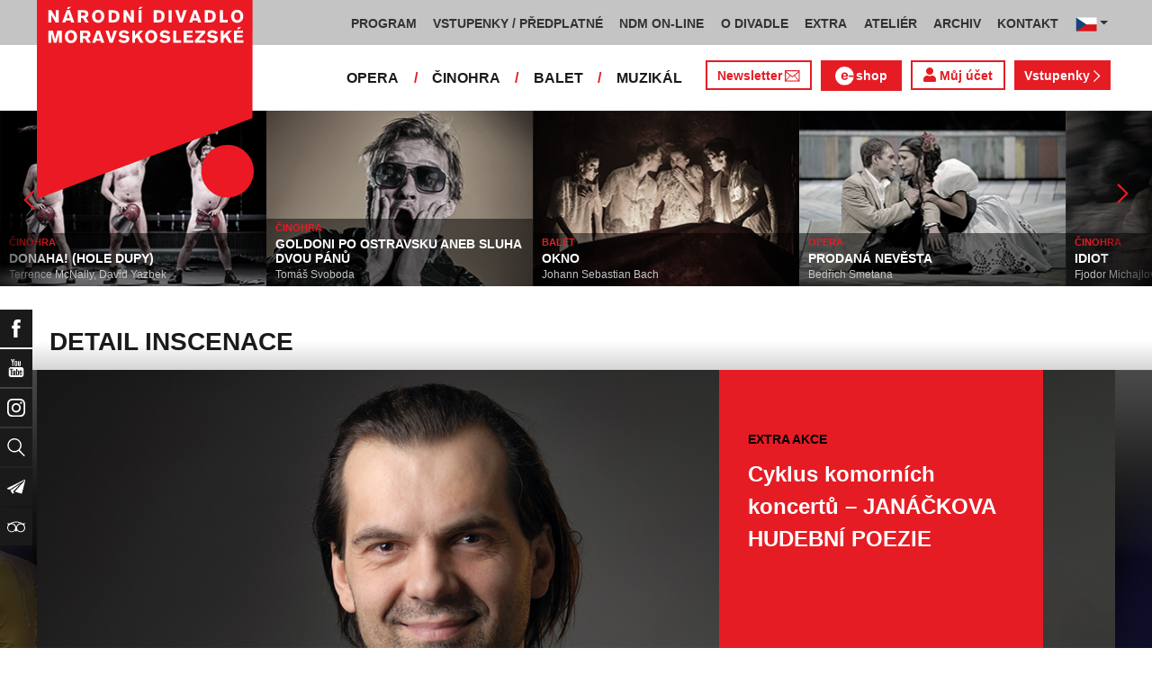

--- FILE ---
content_type: text/html; charset=UTF-8
request_url: https://www.ndm.cz/cz/extra-akce/inscenace/6294-cyklus-komornich-koncertu-janackova-hudebni-poezie/
body_size: 13232
content:
<!DOCTYPE html>
<html lang="cs">
    <head>
        <meta charset="utf-8">
        <meta name="viewport" content="width=device-width, initial-scale=1, shrink-to-fit=no">
        <meta name="author" content="SE-MO Data s.r.o." />
        <meta name="description" content="Autor: , Inscenace: Cyklus komorních koncertů – JANÁČKOVA HUDEBNÍ POEZIE,Soubor: extra-akce" />
        <meta name="keywords" content=",Cyklus komorních koncertů – JANÁČKOVA HUDEBNÍ POEZIE,Extra akce" />
        
        <title>Cyklus komorních koncertů – JANÁČKOVA HUDEBNÍ POEZIE | extra-akce | Národní divadlo moravskoslezské</title>
        
        <link rel="icon" type="image/png" href="/favicon.png">
        
        
		<!-- Bootstrap core CSS -->
        <link href="/css/ndm.css?ver=4.25" rel="stylesheet" type="text/css">
        <link href="/css/ndm_r.css?ver=4.22" rel="stylesheet" type="text/css">
        <link rel="stylesheet" href="https://use.fontawesome.com/releases/v5.8.1/css/all.css" integrity="sha384-50oBUHEmvpQ+1lW4y57PTFmhCaXp0ML5d60M1M7uH2+nqUivzIebhndOJK28anvf" crossorigin="anonymous">
        
        <!-- jQuery UI CSS -->
        <link rel="stylesheet" href="/css/jquery-ui.css">

        <!-- Bootstrap core JavaScript -->
        <script src="/jquery/jquery.min.js"></script>

        <script src="/js/owl.carousel.js"></script>

        <script src="/js/bootstrap.bundle.min.js"></script>

        <script src="/js/jquery.jcarousellite.js"></script>

        <script src="/js/jquery-ui.js"></script>

        <script src="/js/main.js"></script>

        <script src="/js/lightbox.js"></script>

        <script src="/js/header.js?ver=1"></script>

        <script src="/js/tab-switcher.js?ver=1.1"></script>
        
		<script type="text/javascript">
			//defaultni nastaveni
            //var calMonthLink = "/cz/extra-akce/program/dalsi-mesic/";
            var calLanguage = "cs";
            var calActYear = "2026";
            var calActMonth = "01";
            var calDaysActive = {};
        </script> 
        
		<script id='cookies-spravne' src='https://cookies-spravne.cz/static/cc?key=SQRzg5rN7jk74aw5dnsx&lang=cs' async defer></script>

    </head>
    
    <body>
						<div class="social-links d-flex">
            <div class="social-links-col">
                <div class="social-links-item">
                    <a href="https://www.facebook.com/narodnidivadlomoravskoslezske" target="_blank" title="Facebook" class="social-links-facebook">
                        <span>Facebook</span>
                        <img src="/icon/f_facebook-white.svg" alt="Facebook">
                    </a>
                </div>
                <div class="social-links-item">
                    <a href="https://www.youtube.com/user/NDMOSTRAVA1/videos" target="_blank" title="YouTube" class="social-links-youtube">
                        <span>YouTube</span>
                        <img src="/icon/youtube-white.svg" alt="YouTube">
                    </a>
                </div>
                                <div class="social-links-item">
                    <a href="https://www.instagram.com/ndm.ostrava/" class="social-links-instagram">
                        <span>Instagram</span>
                        <img src="/icon/instagram-white.svg" alt="Instagram">
                    </a>
                </div>
                                <div class="social-links-item">
                    <a href="/cz/vyhledavani/" class="social-links-search" title="Vyhledat">
                        <span>Vyhledat</span>
                        <img src="/icon/lupa-white.svg" alt="Hledat">
                    </a>
                </div>
		                        				<div class="social-links-item">
                    <a href="https://account-content.smartemailing.cz/landing-page/?pid=11ED69C7FA76F3FC84EFAC1F6BC402AA&uid=aa4cc6b2-92c9-11eb-8ce2-ac1f6bc402ad&preview=1" title="Newsletter" class="social-links-share" target="_blank">
                        <span>Newsletter</span>
                        <img src="/icon/vlastovka-white.svg" alt="Newsletter">
                    </a>
                </div>		        
		        		        
                                <div class="social-links-item">
                    <a href="http://www.tripadvisor.cz/Attraction_Review-g274719-d1792295-Reviews-Antonin_Dvorak_Theater-Ostrava_Moravian_Silesian_Region_Moravia.html" class="social-links-tripadvisor">
                        <span>TripAdvisor</span>
                        <img src="/icon/tripadvisor-white.svg" target="_blank" title="TripAdvisor" alt="TripAdvisor">
                    </a>
                </div>
                            </div>
        </div>

        <div class="d-block d-sm-none">
            <!-- Mobile Navigation -->
            <nav class="navbar navbar-expand-sm navbar-light header-navbar-mobile">
                <div class="container">
                    <a class="navbar-brand" href="/cz/">
                        <img src="/icon/logo_cz.svg" alt="NÁRODNÍ DIVADLO MORAVSKOSLEZSKÉ" class="header-logo">
                    </a>
                     <a class="navbar-brand" href="/cz/">
                        <img src="/icon/logo_cz.svg" alt="NÁRODNÍ DIVADLO MORAVSKOSLEZSKÉ" class="header-logo">
                    </a>
                    <button class="toggler navbar-toggler" type="button" data-target="#navbarMobileToggler" aria-controls="navbarMobileToggler" aria-expanded="false" aria-label="Toggle navigation">
                        Menu
                        <img src="/icon/mobile-menu-default.png" alt="" class="toggler-icon toggler-icon-default active">
                        <img src="/icon/mobile-menu-active.png" alt="" class="toggler-icon toggler-icon-active">
                    </button>
                    <button class="toggler navbar-lang-toggler" type="button" data-target="#navbarMobileLangToggler" aria-controls="navbarMobileLangToggler" aria-expanded="false" aria-label="Toggle navigation">
                        <img src="/icon/flag-cs.png" alt="CZ">
                        <img src="/icon/mobile-menu-lang-default.png" alt="" class="toggler-icon toggler-icon-default active">
                        <img src="/icon/mobile-menu-lang-active.png" alt="" class="toggler-icon toggler-icon-active">
                    </button>
                    <div class="collapse navbar-collapse header-navbar-flex" id="navbarMobileToggler">
                        
						

		<ul class="navbar-nav ml-auto header-navbar-first">
			<li class="nav-item disabled">Menu</li>
	
					<li class="nav-item dropdown" id="navbar97Dropdown-mobile">
				<a href="/cz/program/aktualni-mesic/" title="PROGRAM"  class="nav-link" role="button" data-toggle="dropdown" aria-haspopup="true" aria-expanded="false">PROGRAM</a>
							<ul class="dropdown-menu" aria-labelledby="navbar97Dropdown-mobile">
						
					<li class="dropdown-item" id="">
				<a href="/cz/program/aktualni-mesic/" title="AKTUÁLNÍ PROGRAM"  >AKTUÁLNÍ PROGRAM</a></li>
					<li class="dropdown-item" id="">
				<a href="/cz/premiery/2025-2026/" title="PREMIÉRY 2025/2026"  >PREMIÉRY 2025/2026</a></li>
					<li class="dropdown-item" id="">
				<a href="/cz/repertoar/2025-2026/" title="REPERTOÁR 2025/2026"  >REPERTOÁR 2025/2026</a></li>
					<li class="dropdown-item" id="">
				<a href="/cz/program-extra/aktualni-mesic/" title="PROGRAM EXTRA AKCÍ"  >PROGRAM EXTRA AKCÍ</a></li>
					<li class="dropdown-item" id="">
				<a href="/cz/program-atelier/aktualni-mesic/" title="PROGRAM AKCÍ ATELIÉRU"  >PROGRAM AKCÍ ATELIÉRU</a></li>
					<li class="dropdown-item" id="">
				<a href="/cz/vystavy/" title="PROGRAM VÝSTAV"  >PROGRAM VÝSTAV</a></li></ul></li>
					<li class="nav-item dropdown" id="navbar31Dropdown-mobile">
				<a href="https://www.ndm.cz/cz/program/aktualni-mesic/" title="VSTUPENKY / PŘEDPLATNÉ"  class="nav-link" role="button" data-toggle="dropdown" aria-haspopup="true" aria-expanded="false">VSTUPENKY / PŘEDPLATNÉ</a>
							<ul class="dropdown-menu" aria-labelledby="navbar31Dropdown-mobile">
						
					<li class="dropdown-item" id="">
				<a href="https://www.ndm.cz/cz/program/aktualni-mesic/" title="VSTUPENKY"  >VSTUPENKY</a></li>
					<li class="dropdown-item" id="">
				<a href="/cz/stranka/1123-predplatne-2025-2026.html" title="PŘEDPLATNÉ 2025/2026"  >PŘEDPLATNÉ 2025/2026</a></li>
					<li class="dropdown-item" id="">
				<a href="/cz/stranka/1158-abend-2026.html" title="Předplatné ABEND"  >Předplatné ABEND</a></li>
					<li class="dropdown-item" id="">
				<a href="/cz/stranka/642-darkove-vouchery-online.html" title="DÁRKOVÝ VOUCHER"  >DÁRKOVÝ VOUCHER</a></li>
					<li class="dropdown-item" id="">
				<a href="/cz/stranka/888-moje-karta-ndm.html" title="MOJE KARTA NDM"  >MOJE KARTA NDM</a></li>
					<li class="dropdown-item" id="">
				<a href="/cz/stranka/811-moje-abo.html" title="MOJE ABO"  >MOJE ABO</a></li>
					<li class="dropdown-item" id="">
				<a href="/cz/stranka/1000-obchodni-informace-kontakty.html" title="OBCHODNÍ INFORMACE / KONTAKTY"  >OBCHODNÍ INFORMACE / KONTAKTY</a></li></ul></li>
					<li class="nav-item dropdown" id="navbar754Dropdown-mobile">
				<a href="https://podcast.ndm.cz/" title="NDM ON-LINE" target="_blank" class="nav-link" role="button" data-toggle="dropdown" aria-haspopup="true" aria-expanded="false">NDM ON-LINE</a>
							<ul class="dropdown-menu" aria-labelledby="navbar754Dropdown-mobile">
						
					<li class="dropdown-item" id="">
				<a href="https://podcast.ndm.cz/" title="Podcasty NDM"  >Podcasty NDM</a></li>
					<li class="dropdown-item" id="">
				<a href="/cz/kategorie/18-aktuality/" title="Tiskoviny NDM / Aktuality"  >Tiskoviny NDM / Aktuality</a></li>
					<li class="dropdown-item" id="">
				<a href="/cz/stranka/1061-virtualni-galerie.html" title="Virtuální galerie"  >Virtuální galerie</a></li></ul></li>
					<li class="nav-item dropdown" id="navbar158Dropdown-mobile">
				<a href="/cz/stranka/20-narodni-divadlo-moravskoslezske.html" title="O DIVADLE"  class="nav-link" role="button" data-toggle="dropdown" aria-haspopup="true" aria-expanded="false">O DIVADLE</a>
							<ul class="dropdown-menu" aria-labelledby="navbar158Dropdown-mobile">
						
					<li class="dropdown-item dropdown" id="navbar703Dropdown-mobile">
				<a href="/cz/kategorie/24-tiskove-zpravy/" title="PRESS / tiskové zprávy"   role="button" data-toggle="dropdown" aria-haspopup="true" aria-expanded="false">PRESS / tiskové zprávy</a></li>
					<li class="dropdown-item" id="">
				<a href="/cz/stranka/1145-rekonstrukce-dad.html" title="Rekonstrukce DAD"  >Rekonstrukce DAD</a></li>
					<li class="dropdown-item" id="">
				<a href="/cz/kategorie/15-konkurzy-a-volna-mista/" title="Konkurzy / VŘ"  >Konkurzy / VŘ</a></li>
					<li class="dropdown-item" id="">
				<a href="/cz/stranka/20-narodni-divadlo-moravskoslezske.html" title="Divadla / prostory"  >Divadla / prostory</a></li>
					<li class="dropdown-item" id="">
				<a href="/cz/stranka/1106-exkurze-a-prohlidky.html" title="Exkurze / prohlídky"  >Exkurze / prohlídky</a></li>
					<li class="dropdown-item" id="">
				<a href="/cz/stranka/35-partneri-a-mecenasi-ndm.html" title="Partneři a mecenáši NDM"  >Partneři a mecenáši NDM</a></li>
					<li class="dropdown-item" id="">
				<a href="/cz/stranka/848-pro-zamestnance.html" title="Pro zaměstnance"  >Pro zaměstnance</a></li>
					<li class="dropdown-item" id="">
				<a href="/cz/stranka/676-oznameni.html" title="Oznámení"  >Oznámení</a></li></ul></li>
					<li class="nav-item dropdown" id="navbar283Dropdown-mobile">
				<a href="/cz/stranka/1005-ndm-extra-o-nas.html" title="EXTRA"  class="nav-link" role="button" data-toggle="dropdown" aria-haspopup="true" aria-expanded="false">EXTRA</a>
							<ul class="dropdown-menu" aria-labelledby="navbar283Dropdown-mobile">
						
					<li class="dropdown-item" id="">
				<a href="/cz/stranka/1005-ndm-extra-o-nas.html" title="O nás"  >O nás</a></li>
					<li class="dropdown-item" id="">
				<a href="/cz/repertoar-extra/2025-2026/" title="Akce, besedy, přednášky"  >Akce, besedy, přednášky</a></li>
					<li class="dropdown-item" id="">
				<a href="/cz/program-extra/aktualni-mesic/" title="Program EXTRA akcí"  >Program EXTRA akcí</a></li>
					<li class="dropdown-item" id="">
				<a href="/cz/stranka/932-cyklus-komornich-koncertu.html" title="Cyklus komorních koncertů"  >Cyklus komorních koncertů</a></li>
					<li class="dropdown-item" id="">
				<a href="/cz/stranka/881-vystavy.html" title="Výstavy"  >Výstavy</a></li>
					<li class="dropdown-item" id="">
				<a href="/cz/stranka/418-mecenassky-klub-ndm.html" title="Mecenášský klub"  >Mecenášský klub</a></li>
					<li class="dropdown-item" id="">
				<a href="/cz/stranka/151-dobrovolnictvi.html" title="Dobrovolnictví"  >Dobrovolnictví</a></li>
					<li class="dropdown-item" id="">
				<a href="/cz/stranka/1113-klub-mlady-divak.html" title="Klub Mladý divák"  >Klub Mladý divák</a></li>
					<li class="dropdown-item" id="">
				<a href="/cz/stranka/1124-edukacni-program-edu-v-ndm.html" title="EDU"  >EDU</a></li></ul></li>
					<li class="nav-item dropdown" id="navbar242Dropdown-mobile">
				<a href="/cz/stranka/118-o-nas.html" title="ATELIÉR"  class="nav-link" role="button" data-toggle="dropdown" aria-haspopup="true" aria-expanded="false">ATELIÉR</a>
							<ul class="dropdown-menu" aria-labelledby="navbar242Dropdown-mobile">
						
					<li class="dropdown-item" id="">
				<a href="/cz/stranka/118-o-nas.html" title="O nás"  >O nás</a></li>
					<li class="dropdown-item" id="">
				<a href="/cz/repertoar-atelier/2025-2026/" title="Představení, akce, workshopy"  >Představení, akce, workshopy</a></li>
					<li class="dropdown-item" id="">
				<a href="/cz/program-atelier/aktualni-mesic/" title="Program akcí ATELIÉRU"  >Program akcí ATELIÉRU</a></li>
					<li class="dropdown-item" id="">
				<a href="https://www.ndm.cz/cz/extra-akce-atelier/inscenace/6685-vylet/" title="Pro mateřinky"  >Pro mateřinky</a></li>
					<li class="dropdown-item" id="">
				<a href="/cz/stranka/938-pro-skoly.html" title="Pro školy"  >Pro školy</a></li>
					<li class="dropdown-item" id="">
				<a href="/cz/stranka/927-pro-nactilete.html" title="Pro náctileté"  >Pro náctileté</a></li>
					<li class="dropdown-item" id="">
				<a href="/cz/stranka/924-pro-seniory.html" title="Pro seniory"  >Pro seniory</a></li>
					<li class="dropdown-item" id="">
				<a href="https://www.ndm.cz/cz/extra-akce-atelier/inscenace/6139-poeticka-kavarna/" title="Poetická kavárna" target="_blank" >Poetická kavárna</a></li>
					<li class="dropdown-item" id="">
				<a href="/cz/stranka/1143-perfolab.html" title="Perfolab"  >Perfolab</a></li></ul></li>
					<li class="nav-item dropdown" id="navbar553Dropdown-mobile">
				<a href="http://www.ndm.cz/cz/archiv" title="ARCHIV"  class="nav-link" role="button" data-toggle="dropdown" aria-haspopup="true" aria-expanded="false">ARCHIV</a>
							<ul class="dropdown-menu" aria-labelledby="navbar553Dropdown-mobile">
						
					<li class="dropdown-item" id="">
				<a href="/cz/stranka/409-o-archivu.html" title="O archivu"  >O archivu</a></li>
					<li class="dropdown-item" id="">
				<a href="/cz/archiv" title="Archiv ON-LINE"  >Archiv ON-LINE</a></li>
					<li class="dropdown-item" id="">
				<a href="/cz/stranka/410-ostravsky-divadelni-archiv.html" title="Ostravský divadelní archiv"  >Ostravský divadelní archiv</a></li>
					<li class="dropdown-item" id="">
				<a href="/cz/stranka/161-historie-narodniho-divadla-moravskoslezskeho-v-datech.html" title="Historie NDM"  >Historie NDM</a></li>
					<li class="dropdown-item" id="">
				<a href="/cz/stranka/1112-inspirativni-pamet-divadla.html" title="Inspirativní paměť divadla" target="_blank" >Inspirativní paměť divadla</a></li></ul></li>
					<li class="nav-item dropdown" id="navbar40Dropdown-mobile">
				<a href="/cz/stranka/14-kontakt.html" title="KONTAKT"  class="nav-link" role="button" data-toggle="dropdown" aria-haspopup="true" aria-expanded="false">KONTAKT</a>
							<ul class="dropdown-menu" aria-labelledby="navbar40Dropdown-mobile">
						
					<li class="dropdown-item" id="">
				<a href="/cz/stranka/1000-obchodni-informace-kontakty.html" title="Vstupenky / předplatné"  >Vstupenky / předplatné</a></li>
					<li class="dropdown-item" id="">
				<a href="/cz/stranka/921-vedeni-divadla.html" title="Vedení divadla"  >Vedení divadla</a></li>
					<li class="dropdown-item" id="">
				<a href="/cz/opera/" title="Opera"  >Opera</a></li>
					<li class="dropdown-item" id="">
				<a href="/cz/cinohra/" title="Činohra"  >Činohra</a></li>
					<li class="dropdown-item" id="">
				<a href="/cz/balet/" title="Balet"  >Balet</a></li>
					<li class="dropdown-item" id="">
				<a href="/cz/opereta-muzikal/" title="Muzikál"  >Muzikál</a></li>
					<li class="dropdown-item" id="">
				<a href="/cz/stranka/785-pronajem.html" title="Pronájem"  >Pronájem</a></li>
					<li class="dropdown-item" id="">
				<a href="/cz/stranka/775-kavarna-narodni-dum-bar-ve-dvanactce.html" title="Kavárna Národní dům / bar Ve „12“"  >Kavárna Národní dům / bar Ve „12“</a></li></ul></li></ul>        


                        <ul class="navbar-nav ml-auto header-navbar-second">
                            <li class="nav-item disabled">Soubory</li>
                            <li class="nav-item">
                                <a href="/cz/opera/" title="OPERA"  class="nav-link">OPERA</a>                            </li>
                            <li class="nav-item">
                                <a href="/cz/cinohra/" title="ČINOHRA"  class="nav-link">ČINOHRA</a>                            </li>
                            <li class="nav-item">
                                <a href="/cz/balet/" title="BALET"  class="nav-link">BALET</a>                            </li>
                            <li class="nav-item">
                                <a href="/cz/opereta-muzikal/" title="MUZIKÁL"  class="nav-link">MUZIKÁL</a>                            </li>
                            <li class="nav-item header-newsletter-new">
                                <a href="https://account-content.smartemailing.cz/landing-page/?pid=11ED69C7FA76F3FC84EFAC1F6BC402AA&uid=aa4cc6b2-92c9-11eb-8ce2-ac1f6bc402ad&preview=1" title="Newsletter" target="_blank" class="nav-link">
                                    <img src="/icon/obalka_barva_E61C24.svg" alt="" class="default"><img src="/icon/obalka_barva_AA0E21.svg" alt="" class="hover"><img src="/icon/obalka_barva_AA0E21.svg" alt="" class="active"><p>Newsletter</p>
                                </a>
                            </li>
                            <li class="nav-item header-tickets">
                            	<a href="https://prodej.ndm.cz/ndm/General/MyAccount?mrsid=114" title="Můj účet" target="_blank" class="nav-link"><i class="fa fa-user" aria-hidden="true"></i> Můj účet</a>
                            </li>
                                                        <li class="nav-item header-eshop">
                            	<a href="https://eshop.ndm.cz" title="E-shop" target="_blank" class="nav-link">
                            		<img src="/icon/e_eshop_E61C24.svg" alt="e-" class="default"><img src="/icon/e_eshop_AA0E21.svg" alt="e-" class="hover"><img src="/icon/e_eshop_AA0E21.svg" alt="e-" class="active"><p>shop</p>
                            	</a>
                            </li>
                                                        <li class="nav-item header-tickets">
                                <a href="/cz/program/" title="Vstupenky " target="_blank" class="nav-link">Vstupenky <img src="/icon/sipka_vpravo_bila.svg" alt="chevron-right"></a>                            </li>

                        </ul>
                    </div>
                    <div class="collapse navbar-collapse header-navbar-lang-flex" id="navbarMobileLangToggler">
                        <ul class="navbar-nav header-navbar-first">
                            <li class="nav-item">
                                <a class="nav-link" href="/cz/language/change-language/lang-abbrv/en/" title="EN"><img src="/icon/flag-gb.png" alt="EN"></a>
                            </li>
                        </ul>
                    </div>
                </div>
            </nav>
        </div>

        <div class="navbar-sticky-top d-none d-sm-block">
            <!-- Navigation -->
            <nav class="navbar navbar-expand-sm navbar-light header-navbar-main">
                <div class="container">
                    <a class="navbar-brand" href="/cz/">
                        <img src="/icon/logo_cz.svg" alt="NÁRODNÍ DIVADLO MORAVSKOSLEZSKÉ" class="header-logo">
                    </a>
                    

    <div class="collapse navbar-collapse">
    <ul class="navbar-nav ml-auto">
					<li class="nav-item dropdown toggler" id="navbar97Dropdown">
				<a href="/cz/program/aktualni-mesic/" title="PROGRAM"  class="nav-link" role="button" data-target=".dropdown-menu" aria-haspopup="true" aria-expanded="false">PROGRAM</a>
							<ul class="dropdown-menu" aria-labelledby="navbar97Dropdown">
						
					<li class="dropdown-item" id="">
				<a href="/cz/program/aktualni-mesic/" title="AKTUÁLNÍ PROGRAM"  >AKTUÁLNÍ PROGRAM</a></li>
					<li class="dropdown-item" id="">
				<a href="/cz/premiery/2025-2026/" title="PREMIÉRY 2025/2026"  >PREMIÉRY 2025/2026</a></li>
					<li class="dropdown-item" id="">
				<a href="/cz/repertoar/2025-2026/" title="REPERTOÁR 2025/2026"  >REPERTOÁR 2025/2026</a></li>
					<li class="dropdown-item" id="">
				<a href="/cz/program-extra/aktualni-mesic/" title="PROGRAM EXTRA AKCÍ"  >PROGRAM EXTRA AKCÍ</a></li>
					<li class="dropdown-item" id="">
				<a href="/cz/program-atelier/aktualni-mesic/" title="PROGRAM AKCÍ ATELIÉRU"  >PROGRAM AKCÍ ATELIÉRU</a></li>
					<li class="dropdown-item" id="">
				<a href="/cz/vystavy/" title="PROGRAM VÝSTAV"  >PROGRAM VÝSTAV</a></li></ul></li>
					<li class="nav-item dropdown toggler" id="navbar31Dropdown">
				<a href="https://www.ndm.cz/cz/program/aktualni-mesic/" title="VSTUPENKY / PŘEDPLATNÉ"  class="nav-link" role="button" data-target=".dropdown-menu" aria-haspopup="true" aria-expanded="false">VSTUPENKY / PŘEDPLATNÉ</a>
							<ul class="dropdown-menu" aria-labelledby="navbar31Dropdown">
						
					<li class="dropdown-item" id="">
				<a href="https://www.ndm.cz/cz/program/aktualni-mesic/" title="VSTUPENKY"  >VSTUPENKY</a></li>
					<li class="dropdown-item" id="">
				<a href="/cz/stranka/1123-predplatne-2025-2026.html" title="PŘEDPLATNÉ 2025/2026"  >PŘEDPLATNÉ 2025/2026</a></li>
					<li class="dropdown-item" id="">
				<a href="/cz/stranka/1158-abend-2026.html" title="Předplatné ABEND"  >Předplatné ABEND</a></li>
					<li class="dropdown-item" id="">
				<a href="/cz/stranka/642-darkove-vouchery-online.html" title="DÁRKOVÝ VOUCHER"  >DÁRKOVÝ VOUCHER</a></li>
					<li class="dropdown-item" id="">
				<a href="/cz/stranka/888-moje-karta-ndm.html" title="MOJE KARTA NDM"  >MOJE KARTA NDM</a></li>
					<li class="dropdown-item" id="">
				<a href="/cz/stranka/811-moje-abo.html" title="MOJE ABO"  >MOJE ABO</a></li>
					<li class="dropdown-item" id="">
				<a href="/cz/stranka/1000-obchodni-informace-kontakty.html" title="OBCHODNÍ INFORMACE / KONTAKTY"  >OBCHODNÍ INFORMACE / KONTAKTY</a></li></ul></li>
					<li class="nav-item dropdown toggler" id="navbar754Dropdown">
				<a href="https://podcast.ndm.cz/" title="NDM ON-LINE" target="_blank" class="nav-link" role="button" data-target=".dropdown-menu" aria-haspopup="true" aria-expanded="false">NDM ON-LINE</a>
							<ul class="dropdown-menu" aria-labelledby="navbar754Dropdown">
						
					<li class="dropdown-item" id="">
				<a href="https://podcast.ndm.cz/" title="Podcasty NDM"  >Podcasty NDM</a></li>
					<li class="dropdown-item" id="">
				<a href="/cz/kategorie/18-aktuality/" title="Tiskoviny NDM / Aktuality"  >Tiskoviny NDM / Aktuality</a></li>
					<li class="dropdown-item" id="">
				<a href="/cz/stranka/1061-virtualni-galerie.html" title="Virtuální galerie"  >Virtuální galerie</a></li></ul></li>
					<li class="nav-item dropdown toggler d-none d-lg-block" id="navbar158Dropdown">
				<a href="/cz/stranka/20-narodni-divadlo-moravskoslezske.html" title="O DIVADLE"  class="nav-link" role="button" data-target=".dropdown-menu" aria-haspopup="true" aria-expanded="false">O DIVADLE</a>
							<ul class="dropdown-menu" aria-labelledby="navbar158Dropdown">
						
					<li class="dropdown-item dropdown toggler" id="navbar703Dropdown">
				<a href="/cz/kategorie/24-tiskove-zpravy/" title="PRESS / tiskové zprávy"   role="button" data-target=".dropdown-menu" aria-haspopup="true" aria-expanded="false">PRESS / tiskové zprávy</a></li>
					<li class="dropdown-item" id="">
				<a href="/cz/stranka/1145-rekonstrukce-dad.html" title="Rekonstrukce DAD"  >Rekonstrukce DAD</a></li>
					<li class="dropdown-item" id="">
				<a href="/cz/kategorie/15-konkurzy-a-volna-mista/" title="Konkurzy / VŘ"  >Konkurzy / VŘ</a></li>
					<li class="dropdown-item" id="">
				<a href="/cz/stranka/20-narodni-divadlo-moravskoslezske.html" title="Divadla / prostory"  >Divadla / prostory</a></li>
					<li class="dropdown-item" id="">
				<a href="/cz/stranka/1106-exkurze-a-prohlidky.html" title="Exkurze / prohlídky"  >Exkurze / prohlídky</a></li>
					<li class="dropdown-item" id="">
				<a href="/cz/stranka/35-partneri-a-mecenasi-ndm.html" title="Partneři a mecenáši NDM"  >Partneři a mecenáši NDM</a></li>
					<li class="dropdown-item" id="">
				<a href="/cz/stranka/848-pro-zamestnance.html" title="Pro zaměstnance"  >Pro zaměstnance</a></li>
					<li class="dropdown-item" id="">
				<a href="/cz/stranka/676-oznameni.html" title="Oznámení"  >Oznámení</a></li></ul></li>
					<li class="nav-item dropdown toggler d-none d-lg-block" id="navbar283Dropdown">
				<a href="/cz/stranka/1005-ndm-extra-o-nas.html" title="EXTRA"  class="nav-link" role="button" data-target=".dropdown-menu" aria-haspopup="true" aria-expanded="false">EXTRA</a>
							<ul class="dropdown-menu" aria-labelledby="navbar283Dropdown">
						
					<li class="dropdown-item" id="">
				<a href="/cz/stranka/1005-ndm-extra-o-nas.html" title="O nás"  >O nás</a></li>
					<li class="dropdown-item" id="">
				<a href="/cz/repertoar-extra/2025-2026/" title="Akce, besedy, přednášky"  >Akce, besedy, přednášky</a></li>
					<li class="dropdown-item" id="">
				<a href="/cz/program-extra/aktualni-mesic/" title="Program EXTRA akcí"  >Program EXTRA akcí</a></li>
					<li class="dropdown-item" id="">
				<a href="/cz/stranka/932-cyklus-komornich-koncertu.html" title="Cyklus komorních koncertů"  >Cyklus komorních koncertů</a></li>
					<li class="dropdown-item" id="">
				<a href="/cz/stranka/881-vystavy.html" title="Výstavy"  >Výstavy</a></li>
					<li class="dropdown-item" id="">
				<a href="/cz/stranka/418-mecenassky-klub-ndm.html" title="Mecenášský klub"  >Mecenášský klub</a></li>
					<li class="dropdown-item" id="">
				<a href="/cz/stranka/151-dobrovolnictvi.html" title="Dobrovolnictví"  >Dobrovolnictví</a></li>
					<li class="dropdown-item" id="">
				<a href="/cz/stranka/1113-klub-mlady-divak.html" title="Klub Mladý divák"  >Klub Mladý divák</a></li>
					<li class="dropdown-item" id="">
				<a href="/cz/stranka/1124-edukacni-program-edu-v-ndm.html" title="EDU"  >EDU</a></li></ul></li>
					<li class="nav-item dropdown toggler d-none d-xl-block" id="navbar242Dropdown">
				<a href="/cz/stranka/118-o-nas.html" title="ATELIÉR"  class="nav-link" role="button" data-target=".dropdown-menu" aria-haspopup="true" aria-expanded="false">ATELIÉR</a>
							<ul class="dropdown-menu" aria-labelledby="navbar242Dropdown">
						
					<li class="dropdown-item" id="">
				<a href="/cz/stranka/118-o-nas.html" title="O nás"  >O nás</a></li>
					<li class="dropdown-item" id="">
				<a href="/cz/repertoar-atelier/2025-2026/" title="Představení, akce, workshopy"  >Představení, akce, workshopy</a></li>
					<li class="dropdown-item" id="">
				<a href="/cz/program-atelier/aktualni-mesic/" title="Program akcí ATELIÉRU"  >Program akcí ATELIÉRU</a></li>
					<li class="dropdown-item" id="">
				<a href="https://www.ndm.cz/cz/extra-akce-atelier/inscenace/6685-vylet/" title="Pro mateřinky"  >Pro mateřinky</a></li>
					<li class="dropdown-item" id="">
				<a href="/cz/stranka/938-pro-skoly.html" title="Pro školy"  >Pro školy</a></li>
					<li class="dropdown-item" id="">
				<a href="/cz/stranka/927-pro-nactilete.html" title="Pro náctileté"  >Pro náctileté</a></li>
					<li class="dropdown-item" id="">
				<a href="/cz/stranka/924-pro-seniory.html" title="Pro seniory"  >Pro seniory</a></li>
					<li class="dropdown-item" id="">
				<a href="https://www.ndm.cz/cz/extra-akce-atelier/inscenace/6139-poeticka-kavarna/" title="Poetická kavárna" target="_blank" >Poetická kavárna</a></li>
					<li class="dropdown-item" id="">
				<a href="/cz/stranka/1143-perfolab.html" title="Perfolab"  >Perfolab</a></li></ul></li>
					<li class="nav-item dropdown toggler d-none d-xl-block" id="navbar553Dropdown">
				<a href="http://www.ndm.cz/cz/archiv" title="ARCHIV"  class="nav-link" role="button" data-target=".dropdown-menu" aria-haspopup="true" aria-expanded="false">ARCHIV</a>
							<ul class="dropdown-menu" aria-labelledby="navbar553Dropdown">
						
					<li class="dropdown-item" id="">
				<a href="/cz/stranka/409-o-archivu.html" title="O archivu"  >O archivu</a></li>
					<li class="dropdown-item" id="">
				<a href="/cz/archiv" title="Archiv ON-LINE"  >Archiv ON-LINE</a></li>
					<li class="dropdown-item" id="">
				<a href="/cz/stranka/410-ostravsky-divadelni-archiv.html" title="Ostravský divadelní archiv"  >Ostravský divadelní archiv</a></li>
					<li class="dropdown-item" id="">
				<a href="/cz/stranka/161-historie-narodniho-divadla-moravskoslezskeho-v-datech.html" title="Historie NDM"  >Historie NDM</a></li>
					<li class="dropdown-item" id="">
				<a href="/cz/stranka/1112-inspirativni-pamet-divadla.html" title="Inspirativní paměť divadla" target="_blank" >Inspirativní paměť divadla</a></li></ul></li>
					<li class="nav-item dropdown toggler d-none d-xl-block" id="navbar40Dropdown">
				<a href="/cz/stranka/14-kontakt.html" title="KONTAKT"  class="nav-link" role="button" data-target=".dropdown-menu" aria-haspopup="true" aria-expanded="false">KONTAKT</a>
							<ul class="dropdown-menu" aria-labelledby="navbar40Dropdown">
						
					<li class="dropdown-item" id="">
				<a href="/cz/stranka/1000-obchodni-informace-kontakty.html" title="Vstupenky / předplatné"  >Vstupenky / předplatné</a></li>
					<li class="dropdown-item" id="">
				<a href="/cz/stranka/921-vedeni-divadla.html" title="Vedení divadla"  >Vedení divadla</a></li>
					<li class="dropdown-item" id="">
				<a href="/cz/opera/" title="Opera"  >Opera</a></li>
					<li class="dropdown-item" id="">
				<a href="/cz/cinohra/" title="Činohra"  >Činohra</a></li>
					<li class="dropdown-item" id="">
				<a href="/cz/balet/" title="Balet"  >Balet</a></li>
					<li class="dropdown-item" id="">
				<a href="/cz/opereta-muzikal/" title="Muzikál"  >Muzikál</a></li>
					<li class="dropdown-item" id="">
				<a href="/cz/stranka/785-pronajem.html" title="Pronájem"  >Pronájem</a></li>
					<li class="dropdown-item" id="">
				<a href="/cz/stranka/775-kavarna-narodni-dum-bar-ve-dvanactce.html" title="Kavárna Národní dům / bar Ve „12“"  >Kavárna Národní dům / bar Ve „12“</a></li></ul></li>
                            <li class="nav-item dropdown toggler d-xl-none" id="navbarMoreDropdown">
                                <a class="nav-link" href="#" role="button" aria-haspopup="true" aria-expanded="false">
                                    Další
                                </a>
                                <ul class="dropdown-menu dropdown-menu-right" aria-labelledby="navbarMoreDropdown">
                                    
	                		<li class="dropdown-item d-md-block d-lg-none  dropdown toggler" id="navbarMore158Dropdown">
	                			<a href="/cz/stranka/20-narodni-divadlo-moravskoslezske.html" title="O DIVADLE"   role="button" data-target=".dropdown-menu" aria-haspopup="true" aria-expanded="false">O DIVADLE</a>
	                	
                                 
                <ul class="dropdown-menu" aria-labelledby="navbarMore158Dropdown">
            
                        <li class="dropdown-item">
                            <a href="/cz/kategorie/24-tiskove-zpravy/" title="PRESS / tiskové zprávy"  >PRESS / tiskové zprávy</a>
                        </li>
                
                        <li class="dropdown-item">
                            <a href="/cz/stranka/1145-rekonstrukce-dad.html" title="Rekonstrukce DAD"  >Rekonstrukce DAD</a>
                        </li>
                
                        <li class="dropdown-item">
                            <a href="/cz/kategorie/15-konkurzy-a-volna-mista/" title="Konkurzy / VŘ"  >Konkurzy / VŘ</a>
                        </li>
                
                        <li class="dropdown-item">
                            <a href="/cz/stranka/20-narodni-divadlo-moravskoslezske.html" title="Divadla / prostory"  >Divadla / prostory</a>
                        </li>
                
                        <li class="dropdown-item">
                            <a href="/cz/stranka/1106-exkurze-a-prohlidky.html" title="Exkurze / prohlídky"  >Exkurze / prohlídky</a>
                        </li>
                
                        <li class="dropdown-item">
                            <a href="/cz/stranka/35-partneri-a-mecenasi-ndm.html" title="Partneři a mecenáši NDM"  >Partneři a mecenáši NDM</a>
                        </li>
                
                        <li class="dropdown-item">
                            <a href="/cz/stranka/848-pro-zamestnance.html" title="Pro zaměstnance"  >Pro zaměstnance</a>
                        </li>
                
                        <li class="dropdown-item">
                            <a href="/cz/stranka/676-oznameni.html" title="Oznámení"  >Oznámení</a>
                        </li>
                
                </ul>
            
                            
                	    </li>
                	    
	                		<li class="dropdown-item d-md-block d-lg-none  dropdown toggler" id="navbarMore283Dropdown">
	                			<a href="/cz/stranka/1005-ndm-extra-o-nas.html" title="EXTRA"   role="button" data-target=".dropdown-menu" aria-haspopup="true" aria-expanded="false">EXTRA</a>
	                	
                                 
                <ul class="dropdown-menu" aria-labelledby="navbarMore283Dropdown">
            
                        <li class="dropdown-item">
                            <a href="/cz/stranka/1005-ndm-extra-o-nas.html" title="O nás"  >O nás</a>
                        </li>
                
                        <li class="dropdown-item">
                            <a href="/cz/repertoar-extra/2025-2026/" title="Akce, besedy, přednášky"  >Akce, besedy, přednášky</a>
                        </li>
                
                        <li class="dropdown-item">
                            <a href="/cz/program-extra/aktualni-mesic/" title="Program EXTRA akcí"  >Program EXTRA akcí</a>
                        </li>
                
                        <li class="dropdown-item">
                            <a href="/cz/stranka/932-cyklus-komornich-koncertu.html" title="Cyklus komorních koncertů"  >Cyklus komorních koncertů</a>
                        </li>
                
                        <li class="dropdown-item">
                            <a href="/cz/stranka/881-vystavy.html" title="Výstavy"  >Výstavy</a>
                        </li>
                
                        <li class="dropdown-item">
                            <a href="/cz/stranka/418-mecenassky-klub-ndm.html" title="Mecenášský klub"  >Mecenášský klub</a>
                        </li>
                
                        <li class="dropdown-item">
                            <a href="/cz/stranka/151-dobrovolnictvi.html" title="Dobrovolnictví"  >Dobrovolnictví</a>
                        </li>
                
                        <li class="dropdown-item">
                            <a href="/cz/stranka/1113-klub-mlady-divak.html" title="Klub Mladý divák"  >Klub Mladý divák</a>
                        </li>
                
                        <li class="dropdown-item">
                            <a href="/cz/stranka/1124-edukacni-program-edu-v-ndm.html" title="EDU"  >EDU</a>
                        </li>
                
                </ul>
            
                            
                	    </li>
                	     
	                		<li class="dropdown-item  dropdown toggler" id="navbarMore242Dropdown">
	                			<a href="/cz/stranka/118-o-nas.html" title="ATELIÉR"   role="button" data-target=".dropdown-menu" aria-haspopup="true" aria-expanded="false">ATELIÉR</a>

                        
                                 
                <ul class="dropdown-menu" aria-labelledby="navbarMore242Dropdown">
            
                        <li class="dropdown-item">
                            <a href="/cz/stranka/118-o-nas.html" title="O nás"  >O nás</a>
                        </li>
                
                        <li class="dropdown-item">
                            <a href="/cz/repertoar-atelier/2025-2026/" title="Představení, akce, workshopy"  >Představení, akce, workshopy</a>
                        </li>
                
                        <li class="dropdown-item">
                            <a href="/cz/program-atelier/aktualni-mesic/" title="Program akcí ATELIÉRU"  >Program akcí ATELIÉRU</a>
                        </li>
                
                        <li class="dropdown-item">
                            <a href="https://www.ndm.cz/cz/extra-akce-atelier/inscenace/6685-vylet/" title="Pro mateřinky"  >Pro mateřinky</a>
                        </li>
                
                        <li class="dropdown-item">
                            <a href="/cz/stranka/938-pro-skoly.html" title="Pro školy"  >Pro školy</a>
                        </li>
                
                        <li class="dropdown-item">
                            <a href="/cz/stranka/927-pro-nactilete.html" title="Pro náctileté"  >Pro náctileté</a>
                        </li>
                
                        <li class="dropdown-item">
                            <a href="/cz/stranka/924-pro-seniory.html" title="Pro seniory"  >Pro seniory</a>
                        </li>
                
                        <li class="dropdown-item">
                            <a href="https://www.ndm.cz/cz/extra-akce-atelier/inscenace/6139-poeticka-kavarna/" title="Poetická kavárna" target="_blank" >Poetická kavárna</a>
                        </li>
                
                        <li class="dropdown-item">
                            <a href="/cz/stranka/1143-perfolab.html" title="Perfolab"  >Perfolab</a>
                        </li>
                
                </ul>
            
                            
	                		</li>
						 
	                		<li class="dropdown-item  dropdown toggler" id="navbarMore553Dropdown">
	                			<a href="http://www.ndm.cz/cz/archiv" title="ARCHIV"   role="button" data-target=".dropdown-menu" aria-haspopup="true" aria-expanded="false">ARCHIV</a>

                        
                                 
                <ul class="dropdown-menu" aria-labelledby="navbarMore553Dropdown">
            
                        <li class="dropdown-item">
                            <a href="/cz/stranka/409-o-archivu.html" title="O archivu"  >O archivu</a>
                        </li>
                
                        <li class="dropdown-item">
                            <a href="/cz/archiv" title="Archiv ON-LINE"  >Archiv ON-LINE</a>
                        </li>
                
                        <li class="dropdown-item">
                            <a href="/cz/stranka/410-ostravsky-divadelni-archiv.html" title="Ostravský divadelní archiv"  >Ostravský divadelní archiv</a>
                        </li>
                
                        <li class="dropdown-item">
                            <a href="/cz/stranka/161-historie-narodniho-divadla-moravskoslezskeho-v-datech.html" title="Historie NDM"  >Historie NDM</a>
                        </li>
                
                        <li class="dropdown-item">
                            <a href="/cz/stranka/1112-inspirativni-pamet-divadla.html" title="Inspirativní paměť divadla" target="_blank" >Inspirativní paměť divadla</a>
                        </li>
                
                </ul>
            
                            
	                		</li>
						 
	                		<li class="dropdown-item  dropdown toggler" id="navbarMore40Dropdown">
	                			<a href="/cz/stranka/14-kontakt.html" title="KONTAKT"   role="button" data-target=".dropdown-menu" aria-haspopup="true" aria-expanded="false">KONTAKT</a>

                        
                                 
                <ul class="dropdown-menu" aria-labelledby="navbarMore40Dropdown">
            
                        <li class="dropdown-item">
                            <a href="/cz/stranka/1000-obchodni-informace-kontakty.html" title="Vstupenky / předplatné"  >Vstupenky / předplatné</a>
                        </li>
                
                        <li class="dropdown-item">
                            <a href="/cz/stranka/921-vedeni-divadla.html" title="Vedení divadla"  >Vedení divadla</a>
                        </li>
                
                        <li class="dropdown-item">
                            <a href="/cz/opera/" title="Opera"  >Opera</a>
                        </li>
                
                        <li class="dropdown-item">
                            <a href="/cz/cinohra/" title="Činohra"  >Činohra</a>
                        </li>
                
                        <li class="dropdown-item">
                            <a href="/cz/balet/" title="Balet"  >Balet</a>
                        </li>
                
                        <li class="dropdown-item">
                            <a href="/cz/opereta-muzikal/" title="Muzikál"  >Muzikál</a>
                        </li>
                
                        <li class="dropdown-item">
                            <a href="/cz/stranka/785-pronajem.html" title="Pronájem"  >Pronájem</a>
                        </li>
                
                        <li class="dropdown-item">
                            <a href="/cz/stranka/775-kavarna-narodni-dum-bar-ve-dvanactce.html" title="Kavárna Národní dům / bar Ve „12“"  >Kavárna Národní dům / bar Ve „12“</a>
                        </li>
                
                </ul>
            
                            
	                		</li>
						
                                </ul>
                            </li>
        
                            <li class="nav-item dropdown toggler">
                                <a class="nav-link dropdown-toggle" href="#" id="dropdownlang" data-toggle="dropdown" aria-haspopup="true" aria-expanded="false"><img src="/icon/flag-cs.png" alt="CZ"></a>
                                <div class="dropdown-menu" aria-labelledby="dropdownlang" style="min-width: 60px; width: 68px !important;">
                                    <a class="dropdown-item" href="/cz/language/change-language/lang-abbrv/cz/" title="CZ"><img src="/icon/flag-cs.png" alt="CZ"></a>
                                    <a class="dropdown-item" href="/cz/language/change-language/lang-abbrv/en/" title="EN"><img src="/icon/flag-gb.png" alt="EN"></a>
                                </div>
                            </li>

		</ul>
        </div>
            
                </div>
            </nav>

            <!-- Navigation 2 -->
            <nav class="navbar navbar-expand-sm navbar-light header-navbar-secondary">
                <div class="container">
                    <div class="collapse navbar-collapse">
                        <ul class="navbar-nav ml-auto">
                            <li class="nav-item">
                                <a href="/cz/opera/program/" title="OPERA"  class="nav-link">OPERA</a>                            </li>
                            <li class="nav-item header-separator">
                                <span class="nav-link">/</span>
                            </li>
                            <li class="nav-item">
                                <a href="/cz/cinohra/program/" title="ČINOHRA"  class="nav-link">ČINOHRA</a>                            </li>
                            <li class="nav-item header-separator">
                                <span class="nav-link">/</span>
                            </li>
                            <li class="nav-item">
                                <a href="/cz/balet/program/" title="BALET"  class="nav-link">BALET</a>                            </li>
                            <li class="nav-item header-separator">
                                <span class="nav-link">/</span>
                            </li>
                            <li class="nav-item">
                                <a href="/cz/opereta-muzikal/program/" title="MUZIKÁL"  class="nav-link">MUZIKÁL</a>                            </li>

                            <li class="nav-item header-newsletter-new d-none d-lg-block">
                                <a href="https://account-content.smartemailing.cz/landing-page/?pid=11ED69C7FA76F3FC84EFAC1F6BC402AA&uid=aa4cc6b2-92c9-11eb-8ce2-ac1f6bc402ad&preview=1" title="Newsletter" target="_blank" class="nav-link">
                                    Newsletter<img src="/icon/obalka_barva_E61C24.svg" alt="" class="default"><img src="/icon/obalka_barva_AA0E21.svg" alt="" class="hover"><img src="/icon/obalka_barva_AA0E21.svg" alt="" class="active">
                                </a>
                            </li>
                                                        <li class="nav-item header-eshop d-none d-lg-block">
                            	<a href="https://eshop.ndm.cz" title="E-shop" target="_blank" class="nav-link">
                            		<img src="/icon/e_eshop_barva_E61C24_3.svg" alt="e-" class="default"><img src="/icon/e_eshop_barva_AA0E21_3.svg" alt="e-" class="hover"><img src="/icon/e_eshop_barva_AA0E21_3.svg" alt="e-" class="active"><p>shop</p>
                            	</a>
                            </li>
                                                        
                                                        <li class="nav-item header-tickets-new  d-none d-lg-block">
                            	<a href="https://prodej.ndm.cz/ndm/General/MyAccount?mrsid=114" title="Můj účet" target="_blank" class="nav-link"><i class="fa fa-user" aria-hidden="true"></i> Můj účet</a>
                            </li>
                            <li class="nav-item header-tickets d-none d-lg-block">
                                <a href="/cz/program/" title="Vstupenky " target="_blank" class="nav-link">Vstupenky <img src="/icon/sipka_vpravo_bila.svg" alt="chevron-right"></a>                            </li>
                            
                                                    </ul>
                    </div>
                </div>
            </nav>
        </div>
		        <!-- CAROUSEL -->    
		<div id="carousel" class="d-none d-sm-block">
            <div id="list">
                <div class="prev" id="jc-prev"><img src="/icon/sipka_vpravo_cervena.svg" alt="prev" class="mx-auto align-middle svg" onclick="direction='left'; timerReset()" /></div>
    				<div class="slider">
    					<ul>
    						    						<li>
    							<a href="/cz/opera/inscenace/6398-florentsky-slameny-klobouk/">
	    							<img src="/image4web/inscenation-carousel/296x197-slameny-klobouk-2-jpg-1742206011.jpg" alt="" />
    							</a>
                                <div class="caption">
                                                                    	<div class="division"><a href="/cz/opera/inscenace/6398-florentsky-slameny-klobouk/">OPERA</a></div>
                                    <h4><a href="/cz/opera/inscenace/6398-florentsky-slameny-klobouk/">FLORENTSKÝ SLAMĚNÝ KLOBOUK </a></h4>
                                    <p><a href="/cz/opera/inscenace/6398-florentsky-slameny-klobouk/">Nino Rota</a></p>
                                </div>
    						</li>
    						    						<li>
    							<a href="/cz/cinohra/inscenace/245-donaha-hole-dupy/">
	    							<img src="/image4web/inscenation-carousel/296x197-donaha-2-jpg-1761810830.jpg" alt="" />
    							</a>
                                <div class="caption">
                                                                    	<div class="division"><a href="/cz/cinohra/inscenace/245-donaha-hole-dupy/">ČINOHRA</a></div>
                                    <h4><a href="/cz/cinohra/inscenace/245-donaha-hole-dupy/">DONAHA! (HOLE DUPY)</a></h4>
                                    <p><a href="/cz/cinohra/inscenace/245-donaha-hole-dupy/">Terrence McNally, David Yazbek</a></p>
                                </div>
    						</li>
    						    						<li>
    							<a href="/cz/cinohra/inscenace/6018-goldoni-po-ostravsku-aneb-sluha-dvou-panu/">
	    							<img src="/image4web/inscenation-carousel/296x197-sluha-dvou-panu-jpg-1621540813.jpg" alt="" />
    							</a>
                                <div class="caption">
                                                                    	<div class="division"><a href="/cz/cinohra/inscenace/6018-goldoni-po-ostravsku-aneb-sluha-dvou-panu/">ČINOHRA</a></div>
                                    <h4><a href="/cz/cinohra/inscenace/6018-goldoni-po-ostravsku-aneb-sluha-dvou-panu/">GOLDONI PO OSTRAVSKU ANEB SLUHA DVOU PÁNŮ</a></h4>
                                    <p><a href="/cz/cinohra/inscenace/6018-goldoni-po-ostravsku-aneb-sluha-dvou-panu/">Tomáš Svoboda</a></p>
                                </div>
    						</li>
    						    						<li>
    							<a href="/cz/balet/inscenace/6320-okno/">
	    							<img src="/image4web/inscenation-carousel/296x197-okno-new-jpg-1716447356.jpg" alt="" />
    							</a>
                                <div class="caption">
                                                                    	<div class="division"><a href="/cz/balet/inscenace/6320-okno/">BALET</a></div>
                                    <h4><a href="/cz/balet/inscenace/6320-okno/">OKNO</a></h4>
                                    <p><a href="/cz/balet/inscenace/6320-okno/">Johann Sebastian Bach</a></p>
                                </div>
    						</li>
    						    						<li>
    							<a href="/cz/opera/inscenace/6177-prodana-nevesta/">
	    							<img src="/image4web/inscenation-carousel/296x197-prodana-nevesta-jpg-1679646719.jpg" alt="" />
    							</a>
                                <div class="caption">
                                                                    	<div class="division"><a href="/cz/opera/inscenace/6177-prodana-nevesta/">OPERA</a></div>
                                    <h4><a href="/cz/opera/inscenace/6177-prodana-nevesta/">PRODANÁ NEVĚSTA</a></h4>
                                    <p><a href="/cz/opera/inscenace/6177-prodana-nevesta/">Bedřich Smetana</a></p>
                                </div>
    						</li>
    						    						<li>
    							<a href="/cz/cinohra/inscenace/6619-idiot/">
	    							<img src="/image4web/inscenation-carousel/296x197-idiot-jpg-1762419535.jpg" alt="" />
    							</a>
                                <div class="caption">
                                                                    	<div class="division"><a href="/cz/cinohra/inscenace/6619-idiot/">ČINOHRA</a></div>
                                    <h4><a href="/cz/cinohra/inscenace/6619-idiot/">IDIOT</a></h4>
                                    <p><a href="/cz/cinohra/inscenace/6619-idiot/">Fjodor Michajlovič Dostojevskij</a></p>
                                </div>
    						</li>
    						    						<li>
    							<a href="/cz/opereta-muzikal/inscenace/5997-oliver/">
	    							<img src="/image4web/inscenation-carousel/296x197-oliver-jpg-1693832900.jpg" alt="" />
    							</a>
                                <div class="caption">
                                                                    	<div class="division"><a href="/cz/opereta-muzikal/inscenace/5997-oliver/">MUZIKÁL</a></div>
                                    <h4><a href="/cz/opereta-muzikal/inscenace/5997-oliver/">OLIVER!</a></h4>
                                    <p><a href="/cz/opereta-muzikal/inscenace/5997-oliver/">Lionel Bart</a></p>
                                </div>
    						</li>
    						    						<li>
    							<a href="/cz/opereta-muzikal/inscenace/6292-chicago/">
	    							<img src="/image4web/inscenation-carousel/296x197-chicago-cb-jpg-1706102703.jpg" alt="" />
    							</a>
                                <div class="caption">
                                                                    	<div class="division"><a href="/cz/opereta-muzikal/inscenace/6292-chicago/">MUZIKÁL</a></div>
                                    <h4><a href="/cz/opereta-muzikal/inscenace/6292-chicago/">CHICAGO</a></h4>
                                    <p><a href="/cz/opereta-muzikal/inscenace/6292-chicago/">John Kander, Fred Ebb, Bob Fosse</a></p>
                                </div>
    						</li>
    						    						<li>
    							<a href="/cz/opereta-muzikal/inscenace/5863-lip-se-louci-v-nedeli/">
	    							<img src="/image4web/inscenation-carousel/296x197-lip-se-louci-jpg-1651226785.jpg" alt="" />
    							</a>
                                <div class="caption">
                                                                    	<div class="division"><a href="/cz/opereta-muzikal/inscenace/5863-lip-se-louci-v-nedeli/">OPERETA / MUZIKÁL</a></div>
                                    <h4><a href="/cz/opereta-muzikal/inscenace/5863-lip-se-louci-v-nedeli/">LÍP SE LOUČÍ V NEDĚLI</a></h4>
                                    <p><a href="/cz/opereta-muzikal/inscenace/5863-lip-se-louci-v-nedeli/">Andrew Lloyd Webber, Don Black</a></p>
                                </div>
    						</li>
    						    						<li>
    							<a href="/cz/cinohra/inscenace/6629-podoba-veci/">
	    							<img src="/image4web/inscenation-carousel/296x197-podoba-veci-jpg-1757933298.jpg" alt="" />
    							</a>
                                <div class="caption">
                                                                    	<div class="division"><a href="/cz/cinohra/inscenace/6629-podoba-veci/">ČINOHRA</a></div>
                                    <h4><a href="/cz/cinohra/inscenace/6629-podoba-veci/">PODOBA VĚCÍ</a></h4>
                                    <p><a href="/cz/cinohra/inscenace/6629-podoba-veci/">Neil LaBute</a></p>
                                </div>
    						</li>
    						    						<li>
    							<a href="/cz/opera/inscenace/6398-florentsky-slameny-klobouk/">
	    							<img src="/image4web/inscenation-carousel/296x197-slameny-klobouk-2-jpg-1742206011.jpg" alt="" />
    							</a>
                                <div class="caption">
                                                                    	<div class="division"><a href="/cz/opera/inscenace/6398-florentsky-slameny-klobouk/">OPERA</a></div>
                                    <h4><a href="/cz/opera/inscenace/6398-florentsky-slameny-klobouk/">FLORENTSKÝ SLAMĚNÝ KLOBOUK </a></h4>
                                    <p><a href="/cz/opera/inscenace/6398-florentsky-slameny-klobouk/">Nino Rota</a></p>
                                </div>
    						</li>
    						    						<li>
    							<a href="/cz/cinohra/inscenace/245-donaha-hole-dupy/">
	    							<img src="/image4web/inscenation-carousel/296x197-donaha-2-jpg-1761810830.jpg" alt="" />
    							</a>
                                <div class="caption">
                                                                    	<div class="division"><a href="/cz/cinohra/inscenace/245-donaha-hole-dupy/">ČINOHRA</a></div>
                                    <h4><a href="/cz/cinohra/inscenace/245-donaha-hole-dupy/">DONAHA! (HOLE DUPY)</a></h4>
                                    <p><a href="/cz/cinohra/inscenace/245-donaha-hole-dupy/">Terrence McNally, David Yazbek</a></p>
                                </div>
    						</li>
    						    						<li>
    							<a href="/cz/cinohra/inscenace/6018-goldoni-po-ostravsku-aneb-sluha-dvou-panu/">
	    							<img src="/image4web/inscenation-carousel/296x197-sluha-dvou-panu-jpg-1621540813.jpg" alt="" />
    							</a>
                                <div class="caption">
                                                                    	<div class="division"><a href="/cz/cinohra/inscenace/6018-goldoni-po-ostravsku-aneb-sluha-dvou-panu/">ČINOHRA</a></div>
                                    <h4><a href="/cz/cinohra/inscenace/6018-goldoni-po-ostravsku-aneb-sluha-dvou-panu/">GOLDONI PO OSTRAVSKU ANEB SLUHA DVOU PÁNŮ</a></h4>
                                    <p><a href="/cz/cinohra/inscenace/6018-goldoni-po-ostravsku-aneb-sluha-dvou-panu/">Tomáš Svoboda</a></p>
                                </div>
    						</li>
    						    						<li>
    							<a href="/cz/balet/inscenace/6320-okno/">
	    							<img src="/image4web/inscenation-carousel/296x197-okno-new-jpg-1716447356.jpg" alt="" />
    							</a>
                                <div class="caption">
                                                                    	<div class="division"><a href="/cz/balet/inscenace/6320-okno/">BALET</a></div>
                                    <h4><a href="/cz/balet/inscenace/6320-okno/">OKNO</a></h4>
                                    <p><a href="/cz/balet/inscenace/6320-okno/">Johann Sebastian Bach</a></p>
                                </div>
    						</li>
    						    						<li>
    							<a href="/cz/opera/inscenace/6177-prodana-nevesta/">
	    							<img src="/image4web/inscenation-carousel/296x197-prodana-nevesta-jpg-1679646719.jpg" alt="" />
    							</a>
                                <div class="caption">
                                                                    	<div class="division"><a href="/cz/opera/inscenace/6177-prodana-nevesta/">OPERA</a></div>
                                    <h4><a href="/cz/opera/inscenace/6177-prodana-nevesta/">PRODANÁ NEVĚSTA</a></h4>
                                    <p><a href="/cz/opera/inscenace/6177-prodana-nevesta/">Bedřich Smetana</a></p>
                                </div>
    						</li>
    						    						<li>
    							<a href="/cz/cinohra/inscenace/6619-idiot/">
	    							<img src="/image4web/inscenation-carousel/296x197-idiot-jpg-1762419535.jpg" alt="" />
    							</a>
                                <div class="caption">
                                                                    	<div class="division"><a href="/cz/cinohra/inscenace/6619-idiot/">ČINOHRA</a></div>
                                    <h4><a href="/cz/cinohra/inscenace/6619-idiot/">IDIOT</a></h4>
                                    <p><a href="/cz/cinohra/inscenace/6619-idiot/">Fjodor Michajlovič Dostojevskij</a></p>
                                </div>
    						</li>
    						    						<li>
    							<a href="/cz/opereta-muzikal/inscenace/5997-oliver/">
	    							<img src="/image4web/inscenation-carousel/296x197-oliver-jpg-1693832900.jpg" alt="" />
    							</a>
                                <div class="caption">
                                                                    	<div class="division"><a href="/cz/opereta-muzikal/inscenace/5997-oliver/">MUZIKÁL</a></div>
                                    <h4><a href="/cz/opereta-muzikal/inscenace/5997-oliver/">OLIVER!</a></h4>
                                    <p><a href="/cz/opereta-muzikal/inscenace/5997-oliver/">Lionel Bart</a></p>
                                </div>
    						</li>
    						    						<li>
    							<a href="/cz/opereta-muzikal/inscenace/6292-chicago/">
	    							<img src="/image4web/inscenation-carousel/296x197-chicago-cb-jpg-1706102703.jpg" alt="" />
    							</a>
                                <div class="caption">
                                                                    	<div class="division"><a href="/cz/opereta-muzikal/inscenace/6292-chicago/">MUZIKÁL</a></div>
                                    <h4><a href="/cz/opereta-muzikal/inscenace/6292-chicago/">CHICAGO</a></h4>
                                    <p><a href="/cz/opereta-muzikal/inscenace/6292-chicago/">John Kander, Fred Ebb, Bob Fosse</a></p>
                                </div>
    						</li>
    						    						<li>
    							<a href="/cz/opereta-muzikal/inscenace/5863-lip-se-louci-v-nedeli/">
	    							<img src="/image4web/inscenation-carousel/296x197-lip-se-louci-jpg-1651226785.jpg" alt="" />
    							</a>
                                <div class="caption">
                                                                    	<div class="division"><a href="/cz/opereta-muzikal/inscenace/5863-lip-se-louci-v-nedeli/">OPERETA / MUZIKÁL</a></div>
                                    <h4><a href="/cz/opereta-muzikal/inscenace/5863-lip-se-louci-v-nedeli/">LÍP SE LOUČÍ V NEDĚLI</a></h4>
                                    <p><a href="/cz/opereta-muzikal/inscenace/5863-lip-se-louci-v-nedeli/">Andrew Lloyd Webber, Don Black</a></p>
                                </div>
    						</li>
    						    						<li>
    							<a href="/cz/cinohra/inscenace/6629-podoba-veci/">
	    							<img src="/image4web/inscenation-carousel/296x197-podoba-veci-jpg-1757933298.jpg" alt="" />
    							</a>
                                <div class="caption">
                                                                    	<div class="division"><a href="/cz/cinohra/inscenace/6629-podoba-veci/">ČINOHRA</a></div>
                                    <h4><a href="/cz/cinohra/inscenace/6629-podoba-veci/">PODOBA VĚCÍ</a></h4>
                                    <p><a href="/cz/cinohra/inscenace/6629-podoba-veci/">Neil LaBute</a></p>
                                </div>
    						</li>
    						    					</ul>
    				</div>
    			<div class="next" id="jc-next"><img src="/icon/sipka_vpravo_cervena.svg" alt="next" class="svg mx-auto justify-content-center" onclick="direction='right'; timerReset()" /></div>
    		</div>
    	</div>
        <!-- CAROUSEL - end -->
		
				<div class="inner-title-contact">
		    <div class="container">
		        <div class="row ">
					<h1>DETAIL INSCENACE</a></h1>
		        </div>
		    </div>    
		</div>
		
				
		<!-- Page Content -->
		<div class="inner-content">
		    <div class="container">
		
				                                <div class="main-content">
                	                	

<div id="fb-root"></div>
<script>
    (function(d, s, id) {
        var js, fjs = d.getElementsByTagName(s)[0];
        if (d.getElementById(id)) return;
        js = d.createElement(s);
        js.id = id;
        js.src = 'https://connect.facebook.net/cs_CZ/sdk.js#xfbml=1&version=v2.11';
        fjs.parentNode.insertBefore(js, fjs);
    }(document, 'script', 'facebook-jssdk'));

</script>

<div class="row di-container tabs-container" id="detail-inscenace">

	<script type="text/javascript">
		$(document).ready(function(){

			// skript pro vyber sezony v pripade detailu inscenace
			$("#season-select").change(function() {
				var seasonId = $("#season-select").val();
				$(".detail-obsazeni, .detail-obsazeni2").hide();
				$("#season-"+seasonId).show();
			});
			$("#season-select").change();
			


		    
		});
	</script>

    
	<div class="di-header">
		<div class="di-header-container">
			<div class="di-header-type">
				EXTRA AKCE			</div>
			<div class="di-header-title">
				Cyklus komorních koncertů – JANÁČKOVA HUDEBNÍ POEZIE			</div>
			<div class="di-header-author">
							</div>
			<div class="di-header-date">
							</div>
			<div class="di-header-theater">
							</div>
		</div>
		<img src="/image4web/inscenation-promo/1200x540-hrachovec-jpg-1675681111.jpg?v=1.2" alt="" class="di-header-bg">		
	</div>

	<!-- DI Tabbar -->
	<div class="tabbar">
		<div class="tabbar-prev d-block d-lg-none">
			<img src="/icon/sipka_vpravo_cervena.svg" alt="arrow-left" class="enabled active">
			<img src="/icon/sipka_vpravo_cerna.svg" alt="arrow-left" class="disabled">
		</div>
		<ul class="tabbar-tabs">
			<li class="tabbar-item active" data-target=".tab-1" data-href="#tab1">Detail</li>
			<li class="tabbar-item d-none d-sm-flex" data-target=".tab-2" data-href="#tab2">Realizační tým / Obsazení</li>
			<li class="tabbar-item d-none d-sm-flex more-term" data-target=".tab-3" data-href="#tab3">Termíny představení</li>
						<li class="tabbar-item d-none d-lg-flex" data-target=".tab-4" data-href="#tab4">Fotografie</li>
						
						<li class="tabbar-item d-none d-lg-flex" data-target=".tab-5" data-href="#tab5">Články, video, audio</li>
			            
		</ul>
		<div class="tabbar-next d-block d-lg-none">
			<img src="/icon/sipka_vpravo_cervena.svg" alt="arrow-right" class="enabled active">
			<img src="/icon/sipka_vpravo_cerna.svg" alt="arrow-right" class="disabled">
		</div>
	</div>


            <!-- DI Tabs -->
            <div class="tabs">
            
				<div class=" row">
					<div class="col-lg-12 mb-4">
											   	<h4 class="name-content pt-0 pb-0"><b>Cyklus komorních koncertů – JANÁČKOVA HUDEBNÍ POEZIE</b></h4> 
					    <p class="detail-author pt-0 pb-0 mb-0"> 
					        					    </p> 
					    <p class="detail-info pt-0 pb-0 mb-0"> 
													</p>
						<div class="detail-info pt-0 pb-1 mb-0">
                            <p><em>Cyklus komorn&iacute;ch koncertů uv&aacute;d&iacute;me ve spolupr&aacute;ci s uměleckou agenturou Presto</em></p>                        </div> 
					</div>
				</div>
            	
            
                <!-- Tab 1: Detail -->
                <div class="tab active tab-1 row">
                
	                <div class="tab-col col-lg-7 col-xl-8">
                        <div class="tab-col-header">
                            <img src="/icon/logo.svg" alt="logo"><span>Informace</span>
                        </div>

                        <div class="tab-col-content">
                            <table width="560" cellspacing="1" cellpadding="1" border="0">
    <tbody>
        <tr>
            <td>
            <p><a href="/userfiles/archiv_priloh/clanky/fotografie/2022-2023/extra/brezen-2023-1677484584.jpg"><img src="/userfiles/archiv_priloh/clanky/fotografie/2022-2023/extra/brezen-2023-1677484584.jpg" width="200" height="283" alt="" /></a></p>
            <p><a href="/userfiles/archiv_priloh/clanky/fotografie/2022-2023/extra/hrachovec-1675674614.jpg"><img src="/userfiles/archiv_priloh/clanky/fotografie/2022-2023/extra/hrachovec-1675674614.jpg" alt="" width="200" height="254" /></a></p>
            </td>
            <td style="text-align: justify;">S&oacute;lista N&aacute;rodn&iacute;ho divadla <strong>Ivo Hrachovec</strong> patř&iacute; mezi předn&iacute; opern&iacute; pěvce v oboru lyrick&yacute; bas. Je obdařen mimoř&aacute;dnou schopnost&iacute; pro ztv&aacute;rněn&iacute; jevi&scaron;tn&iacute;ch postav a vyhled&aacute;van&yacute;m interpretem pro oratorn&iacute; a koncertn&iacute; d&iacute;la. Laure&aacute;t několika mezin&aacute;rodn&iacute;ch soutěž&iacute; u n&aacute;s i v zahranič&iacute; vystoup&iacute; ve slavnostn&iacute;m s&aacute;le 15. března 2023.<br />
            <br />
            Od roku 2003 je v angažm&aacute; v N&aacute;rodn&iacute;m divadle v Praze. K jeho nejlep&scaron;&iacute;m rol&iacute;m patř&iacute; Vodn&iacute;k v Dvoř&aacute;kově <em>Rusalce</em>, Sarastro a Sprecher v Mozartově <em>Kouzeln&eacute; fl&eacute;tně</em>, Colline v Pucciniho <em>Boh&eacute;mě</em>, Basilio v Rossiniho <em>Lazebn&iacute;ku sevilsk&eacute;m</em>, Sparafucille ve Verdiho <em>Rigolettovi</em>, Raimondo v Donizettiho <em>Lucii z Lammermooru</em>, Geronio v Rossiniho <em>Turkovi v It&aacute;lii</em>. V posledn&iacute; době je jeho dom&eacute;nou zejm&eacute;na komick&yacute; reperto&aacute;r, jako např&iacute;klad Antonio ve <em>Figarově svatbě</em> nebo Alidoro v Rossiniho <em>Popelce</em>. Věnuje se i koncertn&iacute; tvorbě mimo jin&eacute; natočil CD s Biblick&yacute;mi p&iacute;sněmi<em> </em>Anton&iacute;na Dvoř&aacute;ka, v&yacute;běr z Moravsk&eacute; lidov&eacute; poezie a Ukvalsk&eacute; lidov&eacute; poezie Leo&scaron;e Jan&aacute;čka. Ta zazn&iacute; spolu s duchovn&iacute;mi p&iacute;sněmi a spiritu&aacute;ly tak&eacute; na připravovan&eacute;m koncertě. Klav&iacute;rn&iacute; partnerkou mu bude dvojn&aacute;sobn&aacute; laure&aacute;tka Mezin&aacute;rodn&iacute; smetanovsk&eacute; klav&iacute;rn&iacute; soutěže v Plzni a držitelka Ceny Bedřicha Smetany <strong>Johanna Hanikov&aacute;</strong>.</td>
        </tr>
    </tbody>
</table>
<p style="text-align: justify;">Koncerty prob&iacute;haj&iacute; v př&iacute;jemn&eacute;m prostřed&iacute; slavnostn&iacute;ho s&aacute;lu divadla Jiř&iacute;ho Myrona. V předprodeji si můžete zakoupit vstupenky na každ&yacute; koncert zvl&aacute;&scaron;ť nebo zv&yacute;hodněn&eacute; abonentn&iacute; vstupn&eacute; na celou řadu osmi večerů. Každ&yacute; z večerů bude jedinečn&yacute; a na každ&eacute;m z nich se setk&aacute;te s interprety, kteř&iacute; jsou ve sv&eacute;m oboru &scaron;pičkou. Ale hlavně načerp&aacute;te energii a kr&aacute;sno do dal&scaron;&iacute;ch dn&iacute;. Sv&yacute;m jm&eacute;nem koncerty za&scaron;t&iacute;tili n&aacute;městek kultury MSK Luk&aacute;&scaron; Curylo a n&aacute;městek kultury SMO Zbyněk Praž&aacute;k. Moravskoslezsk&yacute; kraj a Statut&aacute;rn&iacute; město Ostrava projekt finančně podpořili.</p>                        </div>
                    </div>

                    <div class="tab-col col-lg-5 col-xl-4">
                    
	                    						
						
										        
						                    </div>
                </div>

                <!-- Tab 2: Realizační tým / Obsazení -->
                <div class="tab tab-2 row">
                
										
					<!-- REALIZACNI TYM - start -->
                
                    <div class="tab-col col-lg-6">
                        <div class="tab-col-header">
                            <img src="/icon/logo.svg" alt="logo"><span>Realizační tým</span>
                        </div>
                        <div class="tab-col-list">
	                                                </div>
                    </div>

                                    </div>


                <!-- Tab 3: Termíny představení -->
                <div class="tab tab-3">
                    <div class="tab-col">
                    	<div class="tab-col-header">
                            <img src="/icon/logo.svg" alt="logo"><span>Představení</span>

                                                    <div class="right">
                                <span id="show-details" class="archive archive-show active">[ <a href="javascript:void(0);">Zobrazit archív představení</a> ]</span>
                                <span id="hide-details" class="archive archive-hide">[ <a href="javascript:void(0);">Skrýt archív představení</a> ]</span>
                            </div>
						                        </div>

						 <table>
                            <thead>
                                <tr>
                                    <tr>
						            <th>Datum</th>
						            <th>Začátek</th>
						            <th>Místo</th>
						            <th>Typ</th>
						            <th>Detail</th>
                                    <th>Vstupenky</th>
                                </tr>
                            </thead>


						    <tbody>
							<tr class="archive-list"><td>15.3.2023</td><td>19:00</td><td>slavnostní sál v DJM</td><td>Uvedení</td><td><a href="/cz/extra-akce/predstaveni/6294-cyklus-komornich-koncertu-janackova-hudebni-poezie/2023-03-15/74213/team" title="zobrazit detail" >zobrazit detail</a></td><td class="tbl-td-tickets"></td></tr>							</tbody>
						</table>

						
		 						<p>
		 							Inscenace není v této sezóně na repertoáru.
		 						</p>
		 					                    </div>
                </div>

                <!-- Tab 4: Fotografie -->
                <div class="tab tab-4">
					<div class="tab-col">
                
		                        <div class="tab-col-header">
		                            <img src="/icon/logo.svg" alt="logo"><span>Fotografie z představení</span>
		                        </div>
		                        <div class="row mb-4">
						
									<div class="col col-12 col-sm-6 col-md-4 col-lg-3">
		                                <div class="tab-photo-container">
											<div class="tab-photo-inner-container">
			                                    <div class="tab-photo-image">
													<a href="/image4web/inscenations/image-mark/230315-190413-img-7953-1678953143.jpg" data-lightbox="roadtrip"><img src="/image4web/inscenations/230315-190413-img-7953-1678953143.jpg" alt="" /></a>
			                                    </div>
			                                    <div class="tab-photo-text">
													
								Foto: Martin Kusyn
		                                    	</div>
											</div>
		                                </div>
		                            </div>
								
									<div class="col col-12 col-sm-6 col-md-4 col-lg-3">
		                                <div class="tab-photo-container">
											<div class="tab-photo-inner-container">
			                                    <div class="tab-photo-image">
													<a href="/image4web/inscenations/image-mark/230315-190825-img-8042-1678953178.jpg" data-lightbox="roadtrip"><img src="/image4web/inscenations/230315-190825-img-8042-1678953178.jpg" alt="" /></a>
			                                    </div>
			                                    <div class="tab-photo-text">
													
								Foto: Martin Kusyn
		                                    	</div>
											</div>
		                                </div>
		                            </div>
								
									<div class="col col-12 col-sm-6 col-md-4 col-lg-3">
		                                <div class="tab-photo-container">
											<div class="tab-photo-inner-container">
			                                    <div class="tab-photo-image">
													<a href="/image4web/inscenations/image-mark/230315-193252-img-8390-1678953285.jpg" data-lightbox="roadtrip"><img src="/image4web/inscenations/230315-193252-img-8390-1678953285.jpg" alt="" /></a>
			                                    </div>
			                                    <div class="tab-photo-text">
													
								Foto: Martin Kusyn
		                                    	</div>
											</div>
		                                </div>
		                            </div>
								
									<div class="col col-12 col-sm-6 col-md-4 col-lg-3">
		                                <div class="tab-photo-container">
											<div class="tab-photo-inner-container">
			                                    <div class="tab-photo-image">
													<a href="/image4web/inscenations/image-mark/230315-202210-img-8642-1678953369.jpg" data-lightbox="roadtrip"><img src="/image4web/inscenations/230315-202210-img-8642-1678953369.jpg" alt="" /></a>
			                                    </div>
			                                    <div class="tab-photo-text">
													
								Foto: Martin Kusyn
		                                    	</div>
											</div>
		                                </div>
		                            </div>
								
							</div>
						                                        </div>
                </div>

                <!-- Tab 5: Články, video, audio -->
                <div class="tab tab-5 row">
	                				
                    <div class="tab-col col-12 col-md-4">
                        <div class="tab-col-header">
                            <img src="/icon/logo.svg" alt="logo"><span>Články</span>
                        </div>
                        <div class="tab-col-list">
                            <div class="row">
                                <div class="col">
                                    
                                                    <p>
                                                <a href="/userfiles/archiv_priloh/monitoring-medii/internet/2023/03/cyklus-komornich-koncertu-janackova-hudebni-poezie-ostravainfo-cz-online-15-3-2023-1678870402.pdf" title="Cyklus komorních koncertů - Janáčkova hudební poezie" target="_blank">Cyklus komorních koncertů - Janáčkova hudební poezie</a><br><sup>(15. 3. 2023)</sup>
                                                    </p>
                                                

                                                                    </div>
                            </div>
                        </div>
                    </div>

                    <div class="tab-col col-12 col-md-4">
                        <div class="tab-col-header">
                            <img src="/icon/logo.svg" alt="logo"><span>Video</span>
                        </div>
                        <div class="tab-col-list">
                            <div class="row">
                                <div class="col">
                                                                    </div>
                            </div>
                        </div>
                    </div>

                    <div class="tab-col col-12 col-md-4">
                        <div class="tab-col-header">
                            <img src="/icon/logo.svg" alt="logo"><span>Audio</span>
                        </div>
                        <div class="tab-col-list">
                            <div class="row">
                                <div class="col">
                                                                    </div>
                            </div>
                        </div>
                    </div>
                    

                    
                </div>

                <!-- Tab 6: Souvisejici -->
                <div class="tab tab-6 row">
                    <div class="tab-col">
                        <div class="tab-col-header">
                            <img src="/icon/logo.svg" alt="logo"><span>Související</span>
                        </div>
                        

                        
                    </div>

                </div>


            </div>
</div>

<script>
    jQuery(document).ready(function ($) {
        let selectedTab = window.location.hash;
        //console.log(selectedTab);
        $('.tabbar-item[data-href="' + selectedTab + '"]' ).trigger('click');
    })
</script>                </div>
                
                <div class='row rozcestnik '>
    <div class="col-xs-12 col-sm-4 ">
        <div class='row no-gutters'>
                    <div class="custom-col">
            	<a href="/cz/program/" title="" target="_blank" ><img src="/icon/vstupenky_komplet2.png" class="img-fluid" alt="Vstupenky" /></a>            </div>
            <div class="custom-col mt-3">
                <h4>
                	<a href="/cz/program/" title="VSTUPENKY" target="_blank" >VSTUPENKY</a>				</h4>
				            </div>
        </div>

    </div>
    <div class="col-xs-12 col-sm-4 ">
        <div class='row no-gutters'>
            <div class="custom-col">
            	<a href="/cz/stranka/1123-predplatne-2025-2026.html" title=""  ><img src="/icon/kazeta_komplet.png"  class="img-fluid" alt="Předplatné"/></a>            </div>
            <div class="custom-col mt-3">
                <h4><a href="/cz/stranka/1123-predplatne-2025-2026.html" title="PŘEDPLATNÉ"  >PŘEDPLATNÉ</a></h4>
                            </div>
        </div>
    </div>
    <div class=" col-xs-12 col-sm-4">
        <div class='row no-gutters'>
            <div class="custom-col ">
                <a href="/cz/program/aktualni-mesic/" title=""  ><img src="/icon/kalendar_komplet.png" class="img-fluid" alt="Program"/></a>            </div>
            <div class="custom-col mt-3">
                <h4>
                	<a href="/cz/program/aktualni-mesic/" title="PROGRAM"  >PROGRAM</a>                </h4>
				            </div>
        </div>
    </div>
</div>


		
		    </div>
		</div>
        
		<div class="theater-bg">
    <div class="container">
        <div class="row">
            <div class="col-lg-4 theater-block-1">
                                <h2 class="theater-h2 text-center mb-3">DIVADLO ANTONÍNA DVOŘÁKA</h2>
                                <a href="/cz/stranka/23-divadlo-antonina-dvoraka.html" title="DIVADLO ANTONÍNA DVOŘÁKA">
                <img src="/images/divadlo-antonina-dvoraka-2.jpg" alt="DIVADLO ANTONÍNA DVOŘÁKA" class="img-fluid d-none d-sm-block" />
                <img src="/images/divadlo-antonina-dvoraka-2.jpg" alt="DIVADLO ANTONÍNA DVOŘÁKA" class="img-fluid d-sm-none" />
                </a>
            </div>
            <div class="col-lg-4 theater-block-2">
                                <h2 class="theater-h2 text-center mb-3">DIVADLO JIŘÍHO MYRONA</h2>
                                <a href="/cz/stranka/24-divadlo-jiriho-myrona.html" title="DIVADLO JIŘÍHO MYRONA">
                <img src="/images/divadlo-moravskoslezske-2.jpg" alt="DIVADLO JIŘÍHO MYRONA" class="img-fluid d-none d-sm-block" />
                <img src="/images/divadlo-moravskoslezske-2.jpg" alt="DIVADLO JIŘÍHO MYRONA" class="img-fluid d-sm-none" />
                </a>
            </div>
            <div class="col-lg-4 theater-block-3">
                                <h2 class="theater-h2 text-center mb-3">DIVADLO „12“</h2>
                                <a href="/cz/stranka/730-divadlo-12.html " title="DIVADLO „12“">
                <img src="/images/divadlo-12.jpg?ver=3" alt="DIVADLO „12“" class="img-fluid d-none d-sm-block" />
                <img src="/images/divadlo-12.jpg?ver=3" alt="DIVADLO „12“" class="img-fluid d-sm-none" />
                </a>
            </div>
        </div>
    </div>
</div>

<script>
    $(document).ready(function () {
        setHeight();
    });

    $(window).resize(function () {
        setHeight();
    });

    function setHeight() {
        //srovnat odsazeni fotek divadel v paticce
        var h2Height = Math.max.apply(null, $('h2.theater-h2').map(function ()
        {
            return $(this).height();
        }).get());

        var textHeight = Math.max.apply(null, $('div.theater-text').map(function ()
        {
            return $(this).height();
        }).get());

        $('h2.theater-h2').height(h2Height);
        $('div.theater-text').height(textHeight);
    }
</script>		
<div class="support-bg"> 
  <div class="container">
    <div class="row">
     <div class="col-md-6 col-sm-6 support-block-1"> 
       <div class="support-text-1">Činnost Národního divadla moravskoslezského, příspěvkové organizace je financována z rozpočtu zřizovatele – STATUTARNÍHO MĚSTA OSTRAVA!!! </div>
       <img src="/images/loga_OSTRAVA_black.png" alt="Ostrava" class="img-fluid" />
    
     </div> 
     <div class="col-md-6 col-sm-6 support-block-2"> 
       <div class="support-text-2">Aktivity Národního divadla moravskoslezského jsou finančně podporovány MINISTERSTVEM KULTURY ČESKÉ REPUBLIKY A MORAVSKOSLEZSKÝM KRAJEM.</div>
        <div class="row">
         <div class="col-lg-6 col-md-6 col-sm-6 col-xs-6">
          <img src="/images/loga_MK_black.png" alt="Ministerstvo Kultury" class="img-fluid" />
         </div>
          <div class="col-lg-6 col-md-6 col-sm-6 col-xs-6">
          <img src="/images/loga_MSK_black.png" alt="Moravskoslezský Kraj" class="img-fluid" />
         </div>
       </div>
     </div> 
   </div>
  </div>  
</div>
 

		      
      

		<footer>

    <div class="container">
        <div class="row">
            <div class="col-lg-6 footer-ticket-block">
                <div class="footer-ticket-text">VYBERTE SI SVÉ OBLÍBENÉ PŘEDSTAVENÍ</div>
                <div class="footer-ticket-link"><a href="/cz/program/" title="Vstupenky on-line" target="_blank" >Vstupenky on-line</a> </div>
            </div>
            <div class="col-lg-6 footer-newsletter-block">
                <div class="footer-newsletter-text">ODEBÍREJTE NÁŠ NEWSLETTER A BUĎTE V OBRAZE</div>
                <div class="footer-newsletter-link">
                    <a href="https://account-content.smartemailing.cz/landing-page/?pid=11ED33A9435EC37491BFAC1F6BC402AC&amp;uid=aa4cc6b2-92c9-11eb-8ce2-ac1f6bc402ad&amp;preview=1" target="_blank" title="Formulář newsletteru">Formulář newsletteru</a>
                                    </div>
            </div>
            <div class="footer-line"></div>
            <div class="mobile-social-link">
                <a class="facebook" href="https://www.facebook.com/narodnidivadlomoravskoslezske"><img src="/images/facebook.svg" alt="Facebook" /><img class="fb-hover" src="/images/facebook-hover.svg" alt="Facebook" /></a>
                                <a class="instagram" href="https://www.instagram.com/ndm.ostrava/"><img src="/images/instagram.svg" alt="Instagram" /><img class="instagram-hover" src="/images/instagram-hover.svg" alt="Instagram" /></a>
                <a class="youtube" href="http://www.youtube.com/user/ndmostrava1?ob=0"><img src="/images/youtube.svg" alt="Youtube" /><img class="youtube-hover" src="/images/youtube-hover.svg" alt="Youtube" /></a>
            
                            </div>
        </div>
    </div>

    <div class="container">
        <div class="row">
            <div class="col-md-footer-1">
                <h2>Hlavní menu</h2>
                

		<ul>
	
					<li><a href="/cz/program/aktualni-mesic/" title="PROGRAM"  >PROGRAM</a></li>
				
					<li><a href="https://www.ndm.cz/cz/program/aktualni-mesic/" title="VSTUPENKY / PŘEDPLATNÉ"  >VSTUPENKY / PŘEDPLATNÉ</a></li>
				
					<li><a href="https://podcast.ndm.cz/" title="NDM ON-LINE" target="_blank" >NDM ON-LINE</a></li>
				
					<li><a href="/cz/stranka/20-narodni-divadlo-moravskoslezske.html" title="O DIVADLE"  >O DIVADLE</a></li>
				
					<li><a href="/cz/stranka/1005-ndm-extra-o-nas.html" title="EXTRA"  >EXTRA</a></li>
				
					<li><a href="/cz/stranka/118-o-nas.html" title="ATELIÉR"  >ATELIÉR</a></li>
				
					<li><a href="http://www.ndm.cz/cz/archiv" title="ARCHIV"  >ARCHIV</a></li>
				
					<li><a href="/cz/stranka/14-kontakt.html" title="KONTAKT"  >KONTAKT</a></li>
				</li></ul>        

            </div>

            <div class="col-md-footer-2">
                <h2>Umělecké soubory</h2>
                <ul>
                    <li><a href="/cz/opera/" title="Opera"  >Opera</a></li>
                    <li><a href="/cz/cinohra/" title="Činohra"  >Činohra</a></li>
                    <li><a href="/cz/balet/" title="Balet"  >Balet</a></li>
                    <li><a href="/cz/opereta-muzikal/" title="Muzikál"  >Muzikál</a></li>
                </ul>
            </div>

            <div class="col-md-footer-3">
                <h2>O divadle</h2>
                

		<ul>
	
					<li><a href="/cz/kategorie/24-tiskove-zpravy/" title="PRESS / tiskové zprávy"  >PRESS / tiskové zprávy</a></li>
				
					<li><a href="/cz/stranka/1145-rekonstrukce-dad.html" title="Rekonstrukce DAD"  >Rekonstrukce DAD</a></li>
				
					<li><a href="/cz/kategorie/15-konkurzy-a-volna-mista/" title="Konkurzy / VŘ"  >Konkurzy / VŘ</a></li>
				
			   </ul>

                <ul>
				
					<li><a href="/cz/stranka/20-narodni-divadlo-moravskoslezske.html" title="Divadla / prostory"  >Divadla / prostory</a></li>
				
			   </ul>

                <ul>
				
					<li><a href="/cz/stranka/1106-exkurze-a-prohlidky.html" title="Exkurze / prohlídky"  >Exkurze / prohlídky</a></li>
				
			   </ul>

                <ul>
				
					<li><a href="/cz/stranka/35-partneri-a-mecenasi-ndm.html" title="Partneři a mecenáši NDM"  >Partneři a mecenáši NDM</a></li>
				
			   </ul>

                <ul>
				
					<li><a href="/cz/stranka/848-pro-zamestnance.html" title="Pro zaměstnance"  >Pro zaměstnance</a></li>
				
			   </ul>

                <ul>
				
					<li><a href="/cz/stranka/676-oznameni.html" title="Oznámení"  >Oznámení</a></li>
				</li></ul><ul style="float: none"><li><a href="https://www.ndm.cz/cz/stranka/1154-prohlaseni-o-pristupnosti.html">Prohlášení o přístupnosti</a></li></ul>        

                            </div>



            <div class="col-md-footer-4">
				<h2>Sociální sítě</h2>
            	<div class="">
                    <a class="facebook" href="https://www.facebook.com/narodnidivadlomoravskoslezske"><img src="/images/facebook.svg" alt="Facebook" /><img class="fb-hover" src="/images/facebook-hover.svg" alt="Facebook" /></a>
                                        <a class="instagram" href="https://www.instagram.com/ndm.ostrava/"><img src="/images/instagram.svg" alt="Instagram" /><img class="instagram-hover" src="/images/instagram-hover.svg" alt="Instagram" /></a>
                    <a class="youtube" href="http://www.youtube.com/user/ndmostrava1?ob=0"><img src="/images/youtube.svg" alt="Youtube" /><img class="youtube-hover" src="/images/youtube-hover.svg" alt="Youtube" /></a>
				</div>    
                            </div>

        </div>
    </div>


    <div class="heel-line"></div>
    <div class="container">
        <div class="row">
            <div class="col-md-4 col-sm-4 col-xs-6 heel-1">© 2010 - 2026 Národní divadlo moravskoslezské</div>
            <div class="col-md-4 col-sm-4 col-xs-6 heel-2">Developed by: <a href="http://www.semodata.cz" target="_blank">SE-MO Data</a></div>
            <div class="col-md-4 col-sm-4 heel-3"></div>
        </div>
    </div>

</footer>


        <!-- Meta Pixel Code -->
        <script>
            !function(f,b,e,v,n,t,s)
            {if(f.fbq)return;n=f.fbq=function(){n.callMethod?
                n.callMethod.apply(n,arguments):n.queue.push(arguments)};
                if(!f._fbq)f._fbq=n;n.push=n;n.loaded=!0;n.version='2.0';
                n.queue=[];t=b.createElement(e);t.async=!0;
                t.src=v;s=b.getElementsByTagName(e)[0];
                s.parentNode.insertBefore(t,s)}(window, document,'script',
                'https://connect.facebook.net/en_US/fbevents.js');
            fbq('init', '321525405502364');
            fbq('track', 'PageView');
        </script>
        <noscript><img height="1" width="1" style="display:none"
                       src=https://www.facebook.com/tr?id=321525405502364&ev=PageView&noscript=1
            /></noscript>
        <!-- End Meta Pixel Code -->

        

  </body>
</html>

--- FILE ---
content_type: text/css
request_url: https://www.ndm.cz/css/ndm_r.css?ver=4.22
body_size: 5079
content:
.header-navbar-main  #navbarMoreDropdown > .dropdown-menu {
    width: 200px;
}

.header-navbar-main .dropdown-menu .dropdown-item .dropdown-menu {
        left: -273px;
}


.header-navbar-main .dropdown-menu .dropdown-item {
    height: 41px !important;
}

.header-navbar-main .dropdown-menu .dropdown-item a {
    line-height: 40px !important;
}

@media (max-width: 1280px) {

	.header-navbar-main .dropdown-menu .dropdown-item {
	    height: 37px !important;
	}
	
	.header-navbar-main .dropdown-menu .dropdown-item a {
	    line-height: 36px !important;
	}
	
 	.header-navbar-main .dropdown-item a {
	    font-size: .8rem !important;
	}
}


.header-navbar-mobile .header-navbar-flex .nav-item .nav-link, 
.header-navbar-mobile .header-navbar-flex .nav-item .nav-link:active, 
.header-navbar-mobile .header-navbar-flex .nav-item .nav-link:focus, 
.header-navbar-mobile .header-navbar-flex .nav-item .nav-link:hover, 
.header-navbar-mobile .header-navbar-flex .nav-item:active .nav-link, 
.header-navbar-mobile .header-navbar-flex .nav-item:active .nav-link:active, 
.header-navbar-mobile .header-navbar-flex .nav-item:active .nav-link:focus, 
.header-navbar-mobile .header-navbar-flex .nav-item:active .nav-link:hover, 
.header-navbar-mobile .header-navbar-flex .nav-item:focus .nav-link, 
.header-navbar-mobile .header-navbar-flex .nav-item:focus .nav-link:active, 
.header-navbar-mobile .header-navbar-flex .nav-item:focus .nav-link:focus, 
.header-navbar-mobile .header-navbar-flex .nav-item:focus .nav-link:hover, 
.header-navbar-mobile .header-navbar-flex .nav-item:hover .nav-link, 
.header-navbar-mobile .header-navbar-flex .nav-item:hover .nav-link:active, 
.header-navbar-mobile .header-navbar-flex .nav-item:hover .nav-link:focus, 
.header-navbar-mobile .header-navbar-flex .nav-item:hover .nav-link:hover {
	  margin: 4px 0;	
}

.header-navbar-mobile .header-navbar-first .dropdown-menu .nav-item .nav-link, 
.header-navbar-mobile .header-navbar-first .dropdown-menu .nav-item .nav-link:active, 
.header-navbar-mobile .header-navbar-first .dropdown-menu .nav-item .nav-link:focus, 
.header-navbar-mobile .header-navbar-first .dropdown-menu .nav-item .nav-link:hover, 
.header-navbar-mobile .header-navbar-first .dropdown-menu .nav-item:active .nav-link, 
.header-navbar-mobile .header-navbar-first .dropdown-menu .nav-item:active .nav-link:active, 
.header-navbar-mobile .header-navbar-first .dropdown-menu .nav-item:active .nav-link:focus, 
.header-navbar-mobile .header-navbar-first .dropdown-menu .nav-item:active .nav-link:hover, 
.header-navbar-mobile .header-navbar-first .dropdown-menu .nav-item:focus .nav-link, 
.header-navbar-mobile .header-navbar-first .dropdown-menu .nav-item:focus .nav-link:active, 
.header-navbar-mobile .header-navbar-first .dropdown-menu .nav-item:focus .nav-link:focus, 
.header-navbar-mobile .header-navbar-first .dropdown-menu .nav-item:focus .nav-link:hover, 
.header-navbar-mobile .header-navbar-first .dropdown-menu .nav-item:hover .nav-link, 
.header-navbar-mobile .header-navbar-first .dropdown-menu .nav-item:hover .nav-link:active, 
.header-navbar-mobile .header-navbar-first .dropdown-menu .nav-item:hover .nav-link:focus, 
.header-navbar-mobile .header-navbar-first .dropdown-menu .nav-item:hover .nav-link:hover {
	  margin: 4px 0;	
}
.header-navbar-mobile .dropdown-menu,
.header-navbar-mobile .dropdown-menu * {
    background-color: #444;
}

.header-navbar-mobile .dropdown-menu .dropdown-item:not(:last-child) {
    border-bottom: 1px solid #5D5D5D;
}

.header-navbar-mobile .dropdown-menu {
	padding: 0 10px;
	width: 250px;
	border: 1px solid #444;
}

.header-navbar-mobile .dropdown-menu a  {
	padding: 4px 0 !important;
}



.main-text-content .superarticle h2 {
    margin-top: 50px;
}

.main-text-content .superarticlefirst h2 {
    margin-top: 0;
}

.inner-menu-contact {
    margin-bottom: 0;
}

.inner-menu-contact .row {
    margin-right: 0;
    margin-left: 0;
}

/* uc-container div - uprava pro text page */ 
.text-page div {
    width: 100% !important; 
}

.text-page ul {
     width: 100%;
}


.soc-icon .facebook {
    background: #3b5998;
    border-radius: 7px;
    width: 30px;
    height: 30px;
    display: inline-block;
    text-align: center;
    line-height: 28px; }
.soc-icon .facebook img {
    width: 8px;
    height: 18px; }
.soc-icon .facebook img.fb-hover {
    display: none; }
.soc-icon .facebook:hover {
    background: #3b5998;
    width: 30px;
    height: 30px;
    display: inline-block;
    text-align: center;
    line-height: 28px; }
.soc-icon .facebook:hover img {
    width: 8px;
    height: 18px;
    display: none; }
.soc-icon .facebook:hover img.fb-hover {
    display: inline-block; }


.soc-icon .instagram {
    width: 30px;
    height: 30px;
    display: inline-block;
    text-align: center;
    line-height: 28px; }
.soc-icon .instagram img {
    width: 30px;
    height: 30px; }
.soc-icon .instagram img.fb-hover {
    display: none; }
.soc-icon .instagram:hover {
    width: 30px;
    height: 30px;
    display: inline-block;
    text-align: center;
    line-height: 28px; }
.soc-icon .instagram:hover img {
    width: 30px;
    height: 30px;
    display: none; }
.soc-icon .instagram:hover img.fb-hover {
    display: inline-block; }



.inner-submenu-contact {
    background: #f2f2f2;
    padding: 15px 0 15px 0; }
.inner-submenu-contact ul {
    padding: 0;
    margin: 0;
    float: right; }
.inner-submenu-contact ul li {
    font-size: 15px;
    display: inline-block;
    padding-right: 20px;
    line-height: 30px; }
.inner-submenu-contact ul li a {
    text-decoration: underline;
    color: #333; }
.inner-submenu-contact ul li a:hover {
    color: #E61C24; }


#program .tabs .program-sold-out,
#program .tabs-mobile .program-sold-out {
    background: url('/images/program-sold-out.gif') no-repeat center center;
}

#program .tabs .program-cancelled,
#program .tabs-mobile .program-cancelled {
    background: url('/images/program-cancelled.gif') no-repeat center center;
}

#program .tabs .program-vyprodano,
#program .tabs-mobile .program-vyprodano {
    background: url('/images/program-vyprodano.gif') no-repeat center center;
}

#program .tabs .program-zruseno,
#program .tabs-mobile .program-zruseno {
    background: url('/images/program-zruseno.gif') no-repeat center center;
}      

.program-container {
    background-color: #FFFFFF;
    padding: 15px 0 15px;
    position: relative;
    z-index: 1; }
.program-container .tabs {
    width: 100%; }
.program-container .tabs .tab-info {
    align-items: center;
    display: flex;
    height: 100px;
    padding: 0 40px; }
.program-container .tabs .tab-info a {
    align-items: center;
    color: #333333;
    display: flex;
    justify-content: center;
    text-decoration: underline; }
.program-container .tabs .tab-info a:hover {
    color: #E61C24; }
.program-container .tabs .tab-info a:active,
.program-container .tabs .tab-info a:focus {
    color: #1A1A1A; }
.program-container .tabs .tab-info .program-btn-red {
    background-color: #E61C24;
    border: none;
    color: #ffffff;
    height: 43px;
    margin-left: 20px;
    position: relative;
    text-decoration: none;
    width: 160px; }
.program-container .tabs .tab-info .program-btn-red:hover {
    background-color: #AA0E21;
    color: #ffffff;
    text-decoration: none; }
.program-container .tabs .tab-info .program-btn-red:active,
.program-container .tabs .tab-info .program-btn-red:focus {
    color: #ffffff;
    text-decoration: none; }
.program-container .tabs .tab-info .datepicker {
    position: relative;
    z-index: 9999; }
.program-container .tabs .tab {
    display: none; }
.program-container .tabs .tab .tab-content .program-header {
    background-color: #e9e9e9;
    display: flex;
    font-weight: 700;
    height: 83px;
    justify-content: space-around;
    padding: 0 40px; }
.program-container .tabs .tab .tab-content .program-header .program-header-logo {
    display: flex;
    justify-content: center;
    width: 100px; }
.program-container .tabs .tab .tab-content .program-header .program-header-logo img {
    height: 62px;
    width: 64px;
    margin: 0 18px; }
.program-container .tabs .tab .tab-content .program-header .program-header-col {
    display: flex;
    justify-content: center;
    width: 100%; }
.program-container .tabs .tab .tab-content .program-header .program-header-col span {
    align-self: center;
    margin-left: 0;
    margin-right: 0; }
.program-container .tabs .tab .tab-content .program-header .program-header-col:first-of-type {
    justify-content: center; }
.program-container .tabs .tab .tab-content .program-header .program-header-col:first-of-type span {
    align-self: center;
    margin-left: 0;
    margin-right: 0; }
.program-container .tabs .tab .tab-content .program-header .program-header-col:last-of-type {
    justify-content: center; }
.program-container .tabs .tab .tab-content .program-header .program-header-col:last-of-type span {
    align-self: center;
    margin-left: 0;
    margin-right: 0; }
/*.program-container .tabs .tab .tab-content .program-body {
    overflow-y: scroll;
    height: 60vh; }*/
/*.program-container .tabs .tab .tab-content .program-body::-webkit-scrollbar { 
    display: none; 
}*/
.program-container .tabs .tab .tab-content .program-body .program-row {
    border-bottom: 1px solid #e9e9e9;
    display: flex;
    flex-wrap: wrap;
    justify-content: space-between;
    min-height: 122px;
    padding: 0 40px; }
.program-container .tabs .tab .tab-content .program-body .program-row .program-col {
    flex-grow: 1;
    margin: 0;
    padding: 20px;
    width: 0; }
.program-container .tabs .tab .tab-content .program-body .program-row .program-col:nth-child(odd) {
    background-color: #f2f2f2; }
.program-container .tabs .tab .tab-content .program-body .program-row .program-col .program-item {
    display: flex;
    height: 100%;
    justify-content: space-between; }
.program-container .tabs .tab .tab-content .program-body .program-row .program-col .program-item .program-item-col {
    display: flex;
    flex-direction: column;
    justify-content: start; }
 .program-container .tabs .tab .tab-content .program-body .program-row .program-col .program-item .program-item-col div {
	margin-bottom: 5px; }
.program-container .tabs .tab .tab-content .program-body .program-row .program-col .program-item .program-item-col .program-item-title {
    font-weight: 700; }
.program-container .tabs .tab .tab-content .program-body .program-row .program-col .program-item .program-item-col .program-item-title a {
    color: #1A1A1A;
    text-decoration: underline; }
.program-container .tabs .tab .tab-content .program-body .program-row .program-col .program-item .program-item-col .program-item-title a:hover {
    color: #E61C24; }
.program-container .tabs .tab .tab-content .program-body .program-row .program-col .program-item .program-item-col .program-item-author {
    color: #8d8d8d;
    font-size: 0.75rem; }
.program-container .tabs .tab .tab-content .program-body .program-row .program-col .program-item .program-item-col .program-item-time {
    font-weight: 700; }
.program-container .tabs .tab .tab-content .program-body .program-row .program-col .program-item .program-item-col p {
    margin-bottom: 0; }
.program-container .tabs .tab .tab-content .program-body .program-row .program-col .program-item .program-item-col:last-of-type {
    min-width: 100px;
    text-align: right; }
.program-container .tabs .tab .tab-content .program-body .program-row .program-col .program-item .program-item-col:last-of-type .program-item-type {
    font-weight: 700; }
.program-container .tabs .tab .tab-content .program-body .program-row .program-col .program-item .program-item-col:last-of-type .program-item-info {
    color: #E61C24 !important;
    font-size: 1rem !important;
    font-weight: 700;
    /*color: #8d8d8d;
    font-size: 0.75rem;*/ }
.program-container .tabs .tab .tab-content .program-body .program-row .program-col .program-item .program-item-col:last-of-type .program-item-tickets img {
    height: 13px;
    width: 20px; }
.program-container .tabs .tab .tab-content .program-body .program-row .program-col .program-item .program-item-col:last-of-type .program-item-tickets a {
    text-decoration: underline; }
.program-container .tabs .tab .tab-content .program-body .program-row .program-col .program-item .program-item-col:last-of-type .program-item-tickets button {
    text-decoration: underline;
    padding: 0;
    margin: 0; }
.program-container .tabs .tab .tab-content .program-body .program-row .program-col-date {
    align-items: center;
    background-color: #f2f2f2;
    display: flex;
    flex-direction: column;
    flex-grow: 0;
    justify-content: center;
    margin: 0;
    width: 100px; }
.program-container .tabs .tab .tab-content .program-body .program-row .program-col-date .program-date {
    font-size: 3rem;
    font-weight: 700; }
.program-container .tabs .tab .tab-content .program-body .program-row .program-col-date .program-day {
    color: #8d8d8d;
    font-size: 0.75rem; }
.program-container .tabs .tab.active {
    display: inline; }
.program-container .tabs-mobile {
    width: 100%; }
.program-container .tabs-mobile .tab-info {
    align-items: center;
    display: flex;
    height: 100px;
    padding: 0 20px;
    position: relative; }
.program-container .tabs-mobile .tab-info a {
    align-items: center;
    color: #333333;
    display: flex;
    justify-content: center;
    text-decoration: underline; }
.program-container .tabs-mobile .tab-info a:hover {
    color: #E61C24; }
.program-container .tabs-mobile .tab-info a:active,
.program-container .tabs-mobile .tab-info a:focus {
    color: #1A1A1A; }
.program-container .tabs-mobile .tab-info .program-btn-red {
    background-color: #E61C24;
    border: none;
    color: #ffffff;
    height: 43px;
    margin-left: 20px;
    position: relative;
    text-decoration: none;
    width: 160px; }
.program-container .tabs-mobile .tab-info .program-btn-red:hover {
    background-color: #AA0E21;
    color: #ffffff;
    text-decoration: none; }
.program-container .tabs-mobile .tab-info .program-btn-red:active,
.program-container .tabs-mobile .tab-info .program-btn-red:focus {
    color: #ffffff;
    text-decoration: none; }
.program-container .tabs-mobile .tab-info .mobile-datepicker {
    position: absolute;
    z-index: 9999; }
.program-container .tabs-mobile .tab-mobile {
    display: none; }
.program-container .tabs-mobile .tab-mobile .tab-mobile-content .program-header {
    background-color: #e9e9e9;
    display: flex;
    font-weight: 700;
    height: 83px;
    justify-content: space-around;
    padding: 0 20px; }
@media (max-width: 451px) {
    .program-container .tabs-mobile .tab-mobile .tab-mobile-content .program-header {
        padding: 0; } }
.program-container .tabs-mobile .tab-mobile .tab-mobile-content .program-header .program-header-col {
    display: flex;
    flex-grow: 1;
    justify-content: flex-start; }
.program-container .tabs-mobile .tab-mobile .tab-mobile-content .program-header .program-header-col .program-header-wrapper {
    display: none;
    justify-content: flex-start;
    width: 100%; }
.program-container .tabs-mobile .tab-mobile .tab-mobile-content .program-header .program-header-col .program-header-wrapper span {
    align-self: center;
    margin-left: 25px; }
@media (max-width: 451px) {
    .program-container .tabs-mobile .tab-mobile .tab-mobile-content .program-header .program-header-col .program-header-wrapper span {
        font-size: 0.8rem;
        margin-left: 12px; } }
.program-container .tabs-mobile .tab-mobile .tab-mobile-content .program-header .program-header-col .program-header-wrapper img {
    height: 62px;
    width: 64px; }
@media (max-width: 451px) {
    .program-container .tabs-mobile .tab-mobile .tab-mobile-content .program-header .program-header-col .program-header-wrapper img {
        height: 31px;
        width: 32px; } }
.program-container .tabs-mobile .tab-mobile .tab-mobile-content .program-header .program-header-col .program-header-wrapper.active {
    display: flex; }
.program-container .tabs-mobile .tab-mobile .tab-mobile-content .program-header .program-header-col:last-of-type {
    flex-grow: 1;
    justify-content: flex-end; }
.program-container .tabs-mobile .tab-mobile .tab-mobile-content .program-header .program-header-col:last-of-type .program-header-switcher {
    align-items: center;
    align-self: center;
    background-color: #333333;
    color: #FFFFFF;
    cursor: pointer;
    display: flex;
    height: 46px;
    justify-content: center;
    padding: 0 10px; }
.program-container .tabs-mobile .tab-mobile .tab-mobile-content .program-header .program-header-col:last-of-type .program-header-switcher span {
    display: none; }
@media (max-width: 451px) {
    .program-container .tabs-mobile .tab-mobile .tab-mobile-content .program-header .program-header-col:last-of-type .program-header-switcher span {
        font-size: 0.8rem; } }
.program-container .tabs-mobile .tab-mobile .tab-mobile-content .program-header .program-header-col:last-of-type .program-header-switcher span.active {
    display: initial; }
.program-container .tabs-mobile .tab-mobile .tab-mobile-content .program-header .program-header-col:last-of-type .program-header-switcher:hover {
    background-color: #E61C23; }
.program-container .tabs-mobile .tab-mobile .tab-mobile-content .program-header .program-header-col:last-of-type .program-header-switcher:active,
.program-container .tabs-mobile .tab-mobile .tab-mobile-content .program-header .program-header-col:last-of-type .program-header-switcher:focus {
    background-color: #333333; }
.program-container .tabs-mobile .tab-mobile .tab-mobile-content .program-body {
    display: none; }
.program-container .tabs-mobile .tab-mobile .tab-mobile-content .program-body .program-row {
    border-bottom: 1px solid #e9e9e9;
    display: flex;
    flex-wrap: wrap;
    justify-content: space-between;
    min-height: 122px;
    padding: 0 40px 0 0; }
@media (max-width: 451px) {
    .program-container .tabs-mobile .tab-mobile .tab-mobile-content .program-body .program-row {
        padding: 0 20px 0 0; } }
.program-container .tabs-mobile .tab-mobile .tab-mobile-content .program-body .program-row .program-col {
    flex-grow: 1;
    margin: 10px 0;
    width: 0; }
.program-container .tabs-mobile .tab-mobile .tab-mobile-content .program-body .program-row .program-col .program-item {
    display: flex;
    height: 100%;
    justify-content: space-between; }
.program-container .tabs-mobile .tab-mobile .tab-mobile-content .program-body .program-row .program-col .program-item .program-item-col {
    display: flex;
    flex-direction: column;
    justify-content: start; }
.program-container .tabs-mobile .tab-mobile .tab-mobile-content .program-body .program-row .program-col .program-item .program-item-col div {
    margin-bottom: 5px; }
.program-container .tabs-mobile .tab-mobile .tab-mobile-content .program-body .program-row .program-col .program-item .program-item-col .program-item-title {
    font-weight: 700; }
@media (max-width: 451px) {
    .program-container .tabs-mobile .tab-mobile .tab-mobile-content .program-body .program-row .program-col .program-item .program-item-col .program-item-title {
        font-size: 0.8rem; } }
.program-container .tabs-mobile .tab-mobile .tab-mobile-content .program-body .program-row .program-col .program-item .program-item-col .program-item-title a {
    color: #1A1A1A;
    text-decoration: underline; }
.program-container .tabs-mobile .tab-mobile .tab-mobile-content .program-body .program-row .program-col .program-item .program-item-col .program-item-title a:hover {
    color: #E61C24; }
.program-container .tabs-mobile .tab-mobile .tab-mobile-content .program-body .program-row .program-col .program-item .program-item-col .program-item-author {
    color: #8d8d8d;
    font-size: 0.75rem; }
.program-container .tabs-mobile .tab-mobile .tab-mobile-content .program-body .program-row .program-col .program-item .program-item-col .program-item-time {
    font-weight: 700; }
@media (max-width: 451px) {
    .program-container .tabs-mobile .tab-mobile .tab-mobile-content .program-body .program-row .program-col .program-item .program-item-col .program-item-time {
        font-size: 0.8rem; } }
.program-container .tabs-mobile .tab-mobile .tab-mobile-content .program-body .program-row .program-col .program-item .program-item-col p {
    margin-bottom: 0; }
.program-container .tabs-mobile .tab-mobile .tab-mobile-content .program-body .program-row .program-col .program-item .program-item-col:last-of-type {
    text-align: right; }
.program-container .tabs-mobile .tab-mobile .tab-mobile-content .program-body .program-row .program-col .program-item .program-item-col:last-of-type .program-item-type {
    font-weight: 700; }
@media (max-width: 451px) {
    .program-container .tabs-mobile .tab-mobile .tab-mobile-content .program-body .program-row .program-col .program-item .program-item-col:last-of-type .program-item-type {
        font-size: 0.8rem; } }
.program-container .tabs-mobile .tab-mobile .tab-mobile-content .program-body .program-row .program-col .program-item .program-item-col:last-of-type .program-item-info {
    color: #E61C24 !important;
    font-size: 1rem !important;
    font-weight: 700;
    /*color: #8d8d8d;
    font-size: 0.75rem;*/ }
.program-container .tabs-mobile .tab-mobile .tab-mobile-content .program-body .program-row .program-col .program-item .program-item-col:last-of-type .program-item-tickets img {
    height: 13px;
    width: 20px; }
@media (max-width: 451px) {
    .program-container .tabs-mobile .tab-mobile .tab-mobile-content .program-body .program-row .program-col .program-item .program-item-col:last-of-type .program-item-tickets img {
        height: 10px;
        width: 15px; } }
.program-container .tabs-mobile .tab-mobile .tab-mobile-content .program-body .program-row .program-col .program-item .program-item-col:last-of-type .program-item-tickets a {
    text-decoration: underline; }
.program-container .tabs-mobile .tab-mobile .tab-mobile-content .program-body .program-row .program-col .program-item .program-item-col:last-of-type .program-item-tickets button {
    text-decoration: underline;
    padding: 0;
    margin: 0; }
@media (max-width: 451px) {
    .program-container .tabs-mobile .tab-mobile .tab-mobile-content .program-body .program-row .program-col .program-item .program-item-col:last-of-type .program-item-tickets a {
        font-size: 0.8rem; } }
@media (max-width: 451px) {
    .program-container .tabs-mobile .tab-mobile .tab-mobile-content .program-body .program-row .program-col .program-item .program-item-col:last-of-type .program-item-tickets button {
        font-size: 0.8rem; } }
.program-container .tabs-mobile .tab-mobile .tab-mobile-content .program-body .program-row .program-col-date {
    align-items: center;
    background-color: #f2f2f2;
    display: flex;
    flex-direction: column;
    flex-grow: 0;
    justify-content: center;
    margin: 0 38px 0 0;
    width: 100px; }
@media (max-width: 451px) {
    .program-container .tabs-mobile .tab-mobile .tab-mobile-content .program-body .program-row .program-col-date {
        margin: 0 19px 0 0;
        width: 60px; } }
.program-container .tabs-mobile .tab-mobile .tab-mobile-content .program-body .program-row .program-col-date .program-date {
    font-size: 3rem;
    font-weight: 700; }
@media (max-width: 451px) {
    .program-container .tabs-mobile .tab-mobile .tab-mobile-content .program-body .program-row .program-col-date .program-date {
        font-size: 2rem; } }
.program-container .tabs-mobile .tab-mobile .tab-mobile-content .program-body .program-row .program-col-date .program-day {
    color: #8d8d8d;
    font-size: 0.75rem; }
.program-container .tabs-mobile .tab-mobile .tab-mobile-content .program-body.active {
    display: initial; }
.program-container .tabs-mobile .tab-mobile.active {
    display: inline; }

.program-container .program-item-tickets-text {
	font-size: .9em;
}


footer .instagram {
    background: #ffffff;
    /*background: #c13584;*/
    margin-left: 10px;
    width: 48px;
    height: 48px;
    display: inline-block;
    -moz-border-radius: 50%;
    -webkit-border-radius: 50%;
    radius: 50%;
    text-align: center;
    line-height: 46px; }
footer .instagram img {
    width: 22px;
    height: 22px; }
footer .instagram img.instagram-hover {
    display: none; }
footer .instagram:hover {
    background: #c13584;
    width: 48px;
    height: 48px;
    display: inline-block;
    -moz-border-radius: 50%;
    -webkit-border-radius: 50%;
    radius: 50%;
    text-align: center;
    line-height: 46px; }
footer .instagram:hover img {
    width: 22px;
    height: 22px;
    display: none; }
footer .instagram:hover img.instagram-hover {
    display: inline-block; }

footer .mobile-social-link .instagram {
	background: #ffffff;
    /*background: #c13584;*/
    margin-left: 10px;
    width: 68px;
    height: 68px;
    display: inline-block;
    -moz-border-radius: 50%;
    -webkit-border-radius: 50%;
    radius: 50%;
    text-align: center;
    line-height: 66px; }
footer .mobile-social-link .instagram img {
    width: 30px;
    height: 30px; }
    footer .mobile-social-link .instagram:hover {
		background: #c13584;
    }

footer .facebook,
footer .twitter,
footer .instagram {
    margin: 0 10px 10px 0; }

footer .youtube {
    margin: 0 0 10px 0; }

footer .facebook:hover,
footer .twitter:hover,
footer .instagram:hover {
    margin: 0 10px 10px 0; }

footer .youtube:hover {
    margin: 0 0 10px 0; }

footer .mobile-social-link .facebook,
footer .mobile-social-link .twitter,
footer .mobile-social-link .instagram {
    margin: 0 10px 10px 0; }

footer .mobile-social-link .youtube {
    margin: 0 0 10px 0; }

footer .mobile-social-link .facebook:hover,
footer .mobile-social-link .twitter:hover,
footer .mobile-social-link .instagram:hover {
    margin: 0 10px 10px 0; }

footer .mobile-social-link .youtube:hover {
    margin: 0 0 10px 0; }

footer {
    background: url("../images/footer-bg-new-2018.jpg") no-repeat center center fixed;
    -webkit-background-size: cover;
    -moz-background-size: cover;
    -o-background-size: cover;
    background-size: cover; }

@media (max-width: 1197px) {
    footer {
        background: url("../images/footer-bg-new-2018.jpg") no-repeat center center fixed;
        -webkit-background-size: cover;
        -moz-background-size: cover;
        -o-background-size: cover;
        background-size: cover; }
}

@media (max-width: 989px) {
    footer {
        background: url("../images/footer-bg-new-2018.jpg") no-repeat center center fixed;
        -webkit-background-size: cover;
        -moz-background-size: cover;
        -o-background-size: cover;
        background-size: cover; }
}

@media (max-width: 575px) {
    footer {
        background: url("../images/footer-bg-new-2018.jpg") no-repeat center center fixed;
        -webkit-background-size: cover;
        -moz-background-size: cover;
        -o-background-size: cover;
        background-size: cover; }
}

.exhibition-calendar select {
    padding: 6px 10px;
    margin: 0 10px 0 0;
    border: 1px solid #E61C24;
    outline: 0;
    font-size: 16px;
    line-height: 16px;
    height: 32px;
}

.exhibition-calendar table {
    margin: 0 !important;
}

.exhibition-calendar table td {
    vertical-align: middle !important;
}

.exhibition-calendar button {
    padding: 6px 10px;
    margin: 0 10px 0 0;
    border: 1px solid #E61C24;
    outline: 0;
    font-size: 16px;
    line-height: 16px;
    background-color: #E61C24;
    color: #fff;
    cursor: pointer;
    height: 32px;
}

.exhibition-calendar a {
    padding: 6px 10px;
    margin: 0 10px 0 0;
    border: 1px solid #E61C24;
    outline: 0;
    font-size: 16px;
    line-height: 16px;
    background-color: #E61C24;
    color: #fff;
    text-decoration: none;   
    text-align: center;
    height: 30px;
}

.exhibition-calendar button:hover, .exhibition-calendar a:hover {
    background-color: #AA0E21;
    border: 1px solid #AA0E21;
}


.theater-bg .theater-block-3 {
    padding-right: 0; }
.theater-bg h2 {
    font-size: 22px; }

  .theater-bg .theater-text {
    margin-bottom: 30px; }

@media (max-width: 1197px) { 
	.theater-bg h2 {
    font-size: 19px; }
}


@media (max-width: 989px) {
  .theater-bg h2 {
    font-size: 22px; }
	
  .theater-bg .theater-block-3 {
    padding-right: 15px;
    margin-top: 60px; }
}


/* FERMAN */
#ferman
{
	font-size: 85%;
	padding-bottom: 30px;
	border-bottom: 1px dotted #333;  
}

#ferman .header
{
    background: #333;
    color: #fff;
    font-size: 1.5em;
    font-weight: bold;
    text-align: center;
    letter-spacing: 2px;
    padding: 5px !important;
}

#ferman .stage td
{
    letter-spacing: 2px;
    text-align: center;
    font-weight: bold;
    background: #ccc;
}

#ferman .name
{
	width: 100px;
	font-size: 100%;
}


/*** Personal Note ***/
#ferman .personal-hour
{
	width: 70px;
}
#ferman .personal-date
{
	width: 60px;
}


/*** Instance ***/
#ferman .instance-hour
{
	width: 60px;
}

#ferman .instance-date
{
	width: 60px;
}

/*** OPERA ***/
#ferman .opera-date
{
	width: 40px !important;
}
#ferman .opera-hour
{
	width: 70px;
}

#ferman .instance-name,
#ferman .instance-hour,
#ferman .instance-date
{
	/*font-size: 1.1em;*/
	font-weight: bold;
}


/*** TABLE FERMAN ***/
#ferman table.ferman
{
    width: 100%;
    margin: 0 0 25px 0;
    padding: 0;
}

#ferman table.ferman p
{
    margin: 0;
    padding: 1px;
}

#ferman table.ferman td
{
	line-height: 1.5em;
	vertical-align: top;
	border-bottom: 1px solid #ccc;
}

#ferman table.ferman td.hour
{
	width: 70px;
}

/*** TD ***/
#ferman td#opera-ferman,
#ferman td#opereta-ferman
{
	width: 50% !important;
	margin: 0;
	padding: 0;
}

#ferman td#balet-ferman,
#ferman td#cinohra-ferman  
{
	width: 445px !important;
	margin: 0;
	padding: 0;
}

#ferman #table-opera,
#ferman #table-balet
{
    width: 98%;
    margin: 2px auto 20px auto;
    
}

#ferman #table-opereta,
#ferman #table-cinohra
{
	width: 98%;
	margin: 2px auto 20px auto;
}

/*** TABLE ***/
#ferman table#playDAD,
#ferman table#playDJM
{
	width: 50% !important;
	margin: 2px auto 20px auto;
}

/*** FERMAN CALENDAR ***/
ferman-calendar
{
	
}

#ferman .instance-status {
	color: red;
	font-weight: bold;
}


/** JIDELNICEK **/

#menus
{
	font-size: 90%;
	padding-top: 20px;
}

#menus table {
    
    width: 100%;
    margin: 0 0 25px 0;
    padding: 0;
    
}


#menus th, 
#menus td, 
#menus caption {
    padding: 2px;
    margin: 0;
    font-weight: bold;
}

#menus th,
#menus th a,
#menus th a:hover {
    color: #333;
    font-weight: bold;
    text-align: center;
    background: #fff;
    padding-bottom: 5px;
    border-bottom: 1px solid #cccccc;
    text-decoration: none;
    font-size: 120%;
}

#menus table.pata,
#menus table.pata td {
	margin: 0;
	border: 0;
	font-weight: normal;
}

#menus .ident
{
	width: 150px;
	background: #f0f0f0;
}

/** KONEC JIDELNICEK **/





/* repertoar, premiery */

.repertoar-item > div {
	width: 100%;
}

.repertoar-item .content-block-program {
	width: 100%;
}


/* pro IE - zobrazeni flex */
.tab-photo-inner-container,
.tab-photo-image > a {
	width: 100%;
	 
}
.tab-photo-image > a {
	text-align: center;
	 
}

.text-page a.black {
	color: black !important;
}


.program-item-text {
	font-size: .8rem;
}

.program-item-stage {
	font-size: .85rem;
	font-weight: 700; 
}

.btn:not(:disabled):not(.disabled) {
    cursor: pointer;
}





/* HEADER - eshop */
.header-navbar-secondary .header-eshop {
	margin-left: 5px;
	margin-right: 5px;
	text-align: center;
	width: 90px;
    color: #FFFFFF !important;
}

.header-navbar-secondary .header-eshop .nav-link {
    background-color: #E61C24;
    border: 0.1rem solid #E61C24;
    padding: 0.35rem 0.4rem 0.25rem 0.4rem;
	color: #FFFFFF;
    font-size: 0.9rem;
    outline: none;
}

.header-navbar-secondary .header-eshop .nav-link:hover {
    background-color: #AA0E21;
    border: 0.1rem solid #AA0E21;
    color: #FFFFFF !important;
}

 .header-navbar-secondary .header-eshop p {
   display: inline;
     margin: 0;
     padding: 0;
     font-size: 0.9rem;
   color: #FFFFFF; }
 .header-navbar-secondary .header-eshop img {
   height: 22px;
   padding-right: 0.15rem;
   padding-bottom: 0.05rem; }
 .header-navbar-secondary .header-eshop .default {
   display: inline; }
 .header-navbar-secondary .header-eshop .hover {
   display: none; }
 .header-navbar-secondary .header-eshop .active {
   display: none; }
   
 .header-navbar-secondary .header-eshop .nav-link:hover p {
   color: #FFFFFF;
   text-decoration: none; }
 .header-navbar-secondary .header-eshop .nav-link:hover .default {
   display: none; }
 .header-navbar-secondary .header-eshop .nav-link:hover .hover {
   display: inline; }
 .header-navbar-secondary .header-eshop .nav-link:hover .active {
   display: none; }
 .header-navbar-secondary .header-eshop .nav-link:active p,
 .header-navbar-secondary .header-eshop .nav-link:focus p {
   color: #FFFFFF;
   text-decoration: none; }
 .header-navbar-secondary .header-eshop .nav-link:active .default,
 .header-navbar-secondary .header-eshop .nav-link:focus .default {
   display: none; }
 .header-navbar-secondary .header-eshop .nav-link:active .hover,
 .header-navbar-secondary .header-eshop .nav-link:focus .hover {
   display: none; }
 .header-navbar-secondary .header-eshop .nav-link:active .active,
 .header-navbar-secondary .header-eshop .nav-link:focus .active {
   display: inline; }



.header-navbar-mobile .header-eshop {
    background-color: #fff !important;
    margin: 10px;
    text-align: center; }
	
 .header-navbar-mobile .header-eshop .nav-link {
    background-color: #fff !important;
    margin: 10px;
    text-align: center; }


 .header-navbar-mobile .header-eshop p {
   display: inline;
   color: #E61C23; }
 .header-navbar-mobile .header-eshop img {
   height: 20px;
   padding-right: 0.15rem;
   padding-bottom: 0.05rem; }
 .header-navbar-mobile .header-eshop .default {
   display: inline; }
 .header-navbar-mobile .header-eshop .hover {
   display: none; }
 .header-navbar-mobile .header-eshop .active {
   display: none; }
   
 .header-navbar-mobile .header-eshop .nav-link:hover p {
   color: #AA0E21;
   text-decoration: underline; }
 .header-navbar-mobile .header-eshop .nav-link:hover .default {
   display: none; }
 .header-navbar-mobile .header-eshop .nav-link:hover .hover {
   display: inline; }
 .header-navbar-mobile .header-eshop .nav-link:hover .active {
   display: none; }
 .header-navbar-mobile .header-eshop .nav-link:hover p,
 .header-navbar-mobile .header-eshop .nav-link:active p,
 .header-navbar-mobile .header-eshop .nav-link:focus p {
   color: #AA0E21;
   text-decoration: none; }
 .header-navbar-mobile .header-eshop .nav-link:active .default,
 .header-navbar-mobile .header-eshop .nav-link:focus .default {
   display: none; }
 .header-navbar-mobile .header-eshop .nav-link:active .hover,
 .header-navbar-mobile .header-eshop .nav-link:focus .hover {
   display: none; }
 .header-navbar-mobile .header-eshop .nav-link:active .active,
 .header-navbar-mobile .header-eshop .nav-link:focus .active {
   display: inline; }





/* HEADER - newsletter */
.header-navbar-secondary .header-newsletter-new {
    background-color: #fff;
    margin-left: 20px;
    margin-right: 5px;
    text-align: center;
    width: 118px;
    color: #E61C23 !important;
}

    @media (max-width: 1082px) {
    .header-navbar-secondary .header-newsletter-new {
        margin-left: 10px;
    } }


.header-navbar-secondary .header-newsletter-new .nav-link {
    border: 0.1rem solid #E61C24;
    padding: 0.35rem 0.4rem 0.25rem 0.4rem;
    color: #E61C23 !important;
    font-size: 0.9rem;
    outline: none;
}

.header-navbar-secondary .header-newsletter-new .nav-link:hover {
    border-color: #AA0E21;
    color: #AA0E21 !important;
}


.header-navbar-secondary .header-newsletter-new p {
    display: inline;
    color: #E61C23; }
.header-navbar-secondary .header-newsletter-new img {
    height: 13px;
    padding-left: 0.2rem;
    padding-bottom: 0.05rem; }
.header-navbar-secondary .header-newsletter-new .default {
    display: inline; }
.header-navbar-secondary .header-newsletter-new .hover {
    display: none; }
.header-navbar-secondary .header-newsletter-new .active {
    display: none; }

.header-navbar-secondary .header-newsletter-new .nav-link:hover p {
    color: #AA0E21;
    text-decoration: none; }
.header-navbar-secondary .header-newsletter-new .nav-link:hover .default {
    display: none; }
.header-navbar-secondary .header-newsletter-new .nav-link:hover .hover {
    color: #AA0E21;
    display: inline; }
.header-navbar-secondary .header-newsletter-new .nav-link:hover .active {
    display: none; }
.header-navbar-secondary .header-newsletter-new .nav-link:active p,
.header-navbar-secondary .header-newsletter-new .nav-link:focus p {
    color: #AA0E21;
    text-decoration: none; }
.header-navbar-secondary .header-newsletter-new .nav-link:active .default,
.header-navbar-secondary .header-newsletter-new .nav-link:focus .default {
    display: none; }
.header-navbar-secondary .header-newsletter-new .nav-link:active .hover,
.header-navbar-secondary .header-newsletter-new .nav-link:focus .hover {
    display: none; }
.header-navbar-secondary .header-newsletter-new .nav-link:active .active,
.header-navbar-secondary .header-newsletter-new .nav-link:focus .active {
    display: inline; }



.header-navbar-mobile .header-newsletter-new {
    background-color: #fff !important;
    margin: 10px;
    text-align: center; }

.header-navbar-mobile .header-newsletter-new .nav-link {
    background-color: #fff !important;
    margin: 10px;
    text-align: center; }


.header-navbar-mobile .header-newsletter-new p {
    display: inline;
    color: #E61C23; }
.header-navbar-mobile .header-newsletter-new img {
    height: 15px;
    padding-right: 0.2rem;
    padding-bottom: 0.05rem; }
.header-navbar-mobile .header-newsletter-new .default {
    display: inline; }
.header-navbar-mobile .header-newsletter-new .hover {
    display: none; }
.header-navbar-mobile .header-newsletter-new .active {
    display: none; }

.header-navbar-mobile .header-newsletter-new .nav-link:hover p {
    color: #AA0E21;
    text-decoration: underline; }
.header-navbar-mobile .header-newsletter-new .nav-link:hover .default {
    display: none; }
.header-navbar-mobile .header-newsletter-new .nav-link:hover .hover {
    display: inline; }
.header-navbar-mobile .header-newsletter-new .nav-link:hover .active {
    display: none; }
.header-navbar-mobile .header-newsletter-new .nav-link:hover p,
.header-navbar-mobile .header-newsletter-new .nav-link:active p,
.header-navbar-mobile .header-newsletter-new .nav-link:focus p {
    color: #AA0E21;
    text-decoration: none; }
.header-navbar-mobile .header-newsletter-new .nav-link:active .default,
.header-navbar-mobile .header-newsletter-new .nav-link:focus .default {
    display: none; }
.header-navbar-mobile .header-newsletter-new .nav-link:active .hover,
.header-navbar-mobile .header-newsletter-new .nav-link:focus .hover {
    display: none; }
.header-navbar-mobile .header-newsletter-new .nav-link:active .active,
.header-navbar-mobile .header-newsletter-new .nav-link:focus .active {
    display: inline; }



/* HEADER - tickets */
.header-navbar-secondary .header-tickets-new {
    margin-left: 5px;
    margin-right: 5px;
    text-align: center;
    width: 105px; }
.header-navbar-secondary .header-tickets-new-en {
    width: 115px !important; }


@media (max-width: 1300px) {
    .header-navbar-secondary .header-tickets-new {
        margin-left: 5px;
        margin-right: 5px; } }
@media (max-width: 1197px) {
    .header-navbar-secondary .header-tickets-new {
        margin-left: 5px;
        margin-right: 5px;
        width: 110px;
    } }
@media (max-width: 1182px) {
    .header-navbar-secondary .header-tickets-new {
        margin-left: 3px;
        margin-right: 3px; } }
@media (max-width: 1149px) {
    .header-navbar-secondary .header-tickets-new {
    } }
.header-navbar-secondary .header-tickets-new .nav-link,
.header-navbar-secondary .header-tickets-new .nav-link:active,
.header-navbar-secondary .header-tickets-new .nav-link:focus,
.header-navbar-secondary .header-tickets-new .nav-link:hover {
    border: 0.1rem solid #E61C24;
    font-size: 0.9rem;
    padding: 0.35rem 0.4rem 0.25rem 0.4rem;
    color: #E61C23; }
.header-navbar-secondary .header-tickets-new img {
    height: 13px; }
.header-navbar-secondary .header-tickets-new:hover {
    background-color: #FFFFFF; }
.header-navbar-secondary .header-tickets-new:hover .nav-link,
.header-navbar-secondary .header-tickets-new:hover .nav-link:active,
.header-navbar-secondary .header-tickets-new:hover .nav-link:focus,
.header-navbar-secondary .header-tickets-new:hover .nav-link:hover {
    border: 0.1rem solid #AA0E21;
    color: #AA0E21; }

.header-navbar-mobile .header-tickets-new {
    background-color: #E61C24;
    margin: 10px;
    text-align: center; }
.header-navbar-mobile .header-tickets-new .nav-link,
.header-navbar-mobile .header-tickets-new .nav-link:active,
.header-navbar-mobile .header-tickets-new .nav-link:focus,
.header-navbar-mobile .header-tickets-new .nav-link:hover {
    background-color: #E61C24;
    color: #FFFFFF;
    margin: 8px 0;
    outline: none; }
.header-navbar-mobile .header-tickets-new img {
    height: 15px; }
.header-navbar-mobile .header-tickets-new:hover {
    background-color: #AA0E21; }
.header-navbar-mobile .header-tickets-new:hover .nav-link,
.header-navbar-mobile .header-tickets-new:hover .nav-link:active,
.header-navbar-mobile .header-tickets-new:hover .nav-link:focus,
.header-navbar-mobile .header-tickets-new:hover .nav-link:hover {
    background-color: #AA0E21 !important;
    color: #FFFFFF;
    outline: none; }







.inner-content .container .text-page table tbody tr:nth-of-type(odd) {
    background-color: rgba(0, 0, 0, 0); }

.inner-content .container .text-page table th, .inner-content .container .text-page table td {
    border-top: 0; }


#carousel .slider li a img,
.theater-bg img {
    /*filter: brightness(45%);*/
    filter: grayscale(75%);
    transition: all 0.6s;
}
#carousel .slider li:hover a img,
.theater-bg img:hover {
    filter: none;
}



.predstaveni-rozcestnik .tickets button {
    color: #E61C24;
    font-weight: bold;
    font-size: 14px;
    padding: 0;
    margin: 0; }
.predstaveni-rozcestnik .tickets button span {
    text-decoration: underline; }
.predstaveni-rozcestnik .tickets button img {
    width: 24px;
    height: auto; }
.predstaveni-rozcestnik .tickets button img:nth-child(2) {
    display: none; }
.predstaveni-rozcestnik .tickets button img:nth-child(1) {
    display: inline-block; }
.predstaveni-rozcestnik .tickets button:hover {
    text-decoration: none;
    color: black; }
.predstaveni-rozcestnik .tickets button:hover span {
    color: black; }
.predstaveni-rozcestnik .tickets button:hover img:nth-child(2) {
    display: inline-block; }
.predstaveni-rozcestnik .tickets button:hover img:nth-child(1) {
    display: none; }


.di-container .tabs .tab .tab-col .tab-col-inner .tab-col-date .tab-col-item .tab-col-item-row .tab-col-item-tickets button {
    text-decoration: underline;
    padding: 0;
    margin: 0;
    font-weight: 700; }
.di-container .tabs .tab .tab-col .tab-col-inner .tab-col-date .tab-col-item .tab-col-item-row .tab-col-item-tickets button img {
    height: 16px;
    margin-right: 7px;
    width: 23px; }

.tbl-td-tickets button {
    padding: 0;
    margin: 0; }

table#predplatne-2020-table img:hover,
table.table-img-hover img:hover {
    opacity: 50%;
}